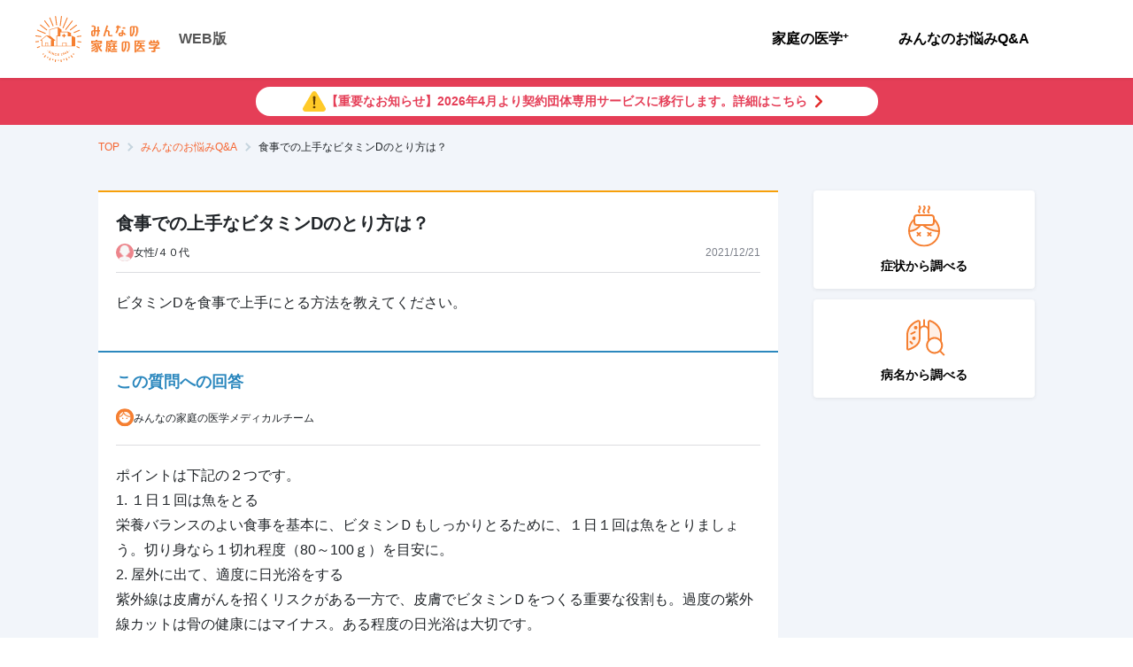

--- FILE ---
content_type: text/html; charset=utf-8
request_url: https://kateinoigaku.jp/qa/1635
body_size: 28121
content:
<!DOCTYPE html><html lang="ja"><head><meta charSet="utf-8"/><meta name="viewport" content="width=device-width"/><title>食事での上手なビタミンDのとり方は？ - みんなの家庭の医学 WEB版</title><meta name="description" content="ビタミンDを食事で上手にとる方法を教えてください。&lt;/p&gt;..."/><meta property="og:title" content="食事での上手なビタミンDのとり方は？"/><meta property="og:site_name" content="みんなの家庭の医学 WEB版"/><meta property="og:description" content="ビタミンDを食事で上手にとる方法を教えてください。&lt;/p&gt;..."/><meta property="og:type" content="article"/><meta property="og:image" content="https://d35fcfwpufgacp.cloudfront.net/images/ogp-share-image.png"/><meta property="og:image:width" content="1200"/><meta property="og:image:height" content="630"/><meta name="twitter:card" content="summary_large_image"/><meta name="twitter:title" content="食事での上手なビタミンDのとり方は？"/><meta name="twitter:description" content="ビタミンDを食事で上手にとる方法を教えてください。&lt;/p&gt;..."/><meta name="twitter:image" content="https://d35fcfwpufgacp.cloudfront.net/images/ogp-share-image.png"/><link rel="canonical" href="https://kateinoigaku.jp/qa/1635"/><meta name="next-head-count" content="16"/><link rel="icon" href="/favicons/favicon.ico"/><link rel="apple-touch-icon-precomposed" href="/favicons/apple-touch-icon.png"/><link rel="preconnect" href="https://fonts.gstatic.com" crossorigin /><link data-next-font="" rel="preconnect" href="/" crossorigin="anonymous"/><link rel="preload" href="/_next/static/css/754a69a64593cfe5.css" as="style"/><link rel="stylesheet" href="/_next/static/css/754a69a64593cfe5.css" data-n-g=""/><noscript data-n-css=""></noscript><script defer="" nomodule="" src="/_next/static/chunks/polyfills-c67a75d1b6f99dc8.js"></script><script src="/_next/static/chunks/webpack-38ea90277e7e0a4f.js" defer=""></script><script src="/_next/static/chunks/framework-ce84985cd166733a.js" defer=""></script><script src="/_next/static/chunks/main-4f79ad835e37c40b.js" defer=""></script><script src="/_next/static/chunks/pages/_app-84d8d172b5723294.js" defer=""></script><script src="/_next/static/chunks/75fc9c18-77eb3eed1ce8b154.js" defer=""></script><script src="/_next/static/chunks/5518-20aaf517674cf4c3.js" defer=""></script><script src="/_next/static/chunks/4432-bfb77cd9128381d0.js" defer=""></script><script src="/_next/static/chunks/5675-9583a5e2899d9ed5.js" defer=""></script><script src="/_next/static/chunks/7311-ed1cf6d4dc20150a.js" defer=""></script><script src="/_next/static/chunks/6607-65c1bdb8ab5e8b15.js" defer=""></script><script src="/_next/static/chunks/1-44eef681b2f8d466.js" defer=""></script><script src="/_next/static/chunks/7615-aa5b0fc4a8bc3a15.js" defer=""></script><script src="/_next/static/chunks/pages/qa/%5Bid%5D-85368d4841c5c3ea.js" defer=""></script><script src="/_next/static/BcWpYZfsoy0y9rQLLv287/_buildManifest.js" defer=""></script><script src="/_next/static/BcWpYZfsoy0y9rQLLv287/_ssgManifest.js" defer=""></script><style data-styled="" data-styled-version="5.3.11">html,body{height:100%;width:100%;line-height:1.5;}/*!sc*/
body{font-family:Hiragino Kaku Gothic ProN,Noto Sans JP,sans-serif;font-size:14px;line-height:1.5;min-height:100vh;}/*!sc*/
button{padding:0;border:0;outline:0;background:none;cursor:pointer;}/*!sc*/
button:focus{outline:none;}/*!sc*/
h1,h2,h3,h4,h5,h6,p,label{margin:0;line-height:1.5em;}/*!sc*/
ul,ol{list-style:none;padding:0;margin:0;}/*!sc*/
img{max-width:100%;height:auto;vertical-align:middle;}/*!sc*/
a{color:#f57f31;-webkit-text-decoration:none;text-decoration:none;}/*!sc*/
a:hover{-webkit-text-decoration:none;text-decoration:none;color:#f7a00a;-webkit-transition:all 0.4s;transition:all 0.4s;}/*!sc*/
input{font-size:1rem;}/*!sc*/
input::-ms-clear,input::-ms-reveal{display:none;}/*!sc*/
::-webkit-scrollbar{width:10px;height:10px;}/*!sc*/
::-webkit-scrollbar-thumb{border:2px solid rgba(0,0,0,0);border-radius:5px;background-color:#b8b8b8;background-clip:padding-box;}/*!sc*/
::-webkit-scrollbar-thumb:hover{background-color:#f57f31;}/*!sc*/
::-webkit-scrollbar-thumb:active{background-color:#f56531;}/*!sc*/
data-styled.g1[id="sc-global-ciTtZF1"]{content:"sc-global-ciTtZF1,"}/*!sc*/
.fhCTVp{position:relative;display:-webkit-inline-box;display:-webkit-inline-flex;display:-ms-inline-flexbox;display:inline-flex;-webkit-align-items:center;-webkit-box-align:center;-ms-flex-align:center;align-items:center;-webkit-box-pack:center;-webkit-justify-content:center;-ms-flex-pack:center;justify-content:center;padding:0 16px;border:1px solid transparent;border-radius:4px;white-space:nowrap;cursor:pointer;-webkit-transition:all 0.4s;transition:all 0.4s;-webkit-user-select:none;-moz-user-select:none;-ms-user-select:none;user-select:none;color:#fff;font-size:14px;font-weight:700;width:auto;height:48px;color:#fff;border-color:#f57f31;background:#f57f31;}/*!sc*/
.fhCTVp:disabled{cursor:default;pointer-events:none;}/*!sc*/
.fhCTVp:hover{border-color:#f79655;background:#f79655;}/*!sc*/
.fhCTVp:active{border-color:#f4680b;background:#f4680b;}/*!sc*/
.fhCTVp:disabled{border-color:#ebebeb;color:#fff;background:#ebebeb;}/*!sc*/
data-styled.g3[id="styled__Button-sc-jk4vck-1"]{content:"fhCTVp,"}/*!sc*/
.DfYIq{font-size:14px;font-weight:700;margin:0;padding:0;color:#000;line-height:1.4;white-space:pre-line;word-break:break-word;}/*!sc*/
data-styled.g4[id="styled__Text-sc-1nf7awg-0"]{content:"DfYIq,"}/*!sc*/
.bhWBQK .modal-content{margin:0 auto;max-width:480px;min-height:230px;width:100%;border:none;border-radius:6px;}/*!sc*/
.bhWBQK .modal-header{position:relative;display:-webkit-box;display:-webkit-flex;display:-ms-flexbox;display:flex;-webkit-box-pack:center;-webkit-justify-content:center;-ms-flex-pack:center;justify-content:center;-webkit-align-items:center;-webkit-box-align:center;-ms-flex-align:center;align-items:center;padding:8px;height:83px;border:none;-webkit-box-pack:left;-webkit-justify-content:left;-ms-flex-pack:left;justify-content:left;-webkit-align-items:left;-webkit-box-align:left;-ms-flex-align:left;align-items:left;padding-left:20px;height:68px;background:#ffe8d9;}/*!sc*/
.bhWBQK .modal-header .styled__ModalTitle-sc-fi1b6m-0{font-size:20px;font-weight:400;color:#000;}/*!sc*/
.bhWBQK .modal-body{padding:20px;max-height:calc(100vh - 280px);overflow-y:auto;}/*!sc*/
@media (max-width:576px){.bhWBQK button{width:100%;}}/*!sc*/
.bhWBQK .modal-footer{display:-webkit-box;display:-webkit-flex;display:-ms-flexbox;display:flex;-webkit-box-pack:justify;-webkit-justify-content:space-between;-ms-flex-pack:justify;justify-content:space-between;border-top:none;padding:20px 20px 40px;}/*!sc*/
@media (max-width:576px){.bhWBQK .modal-footer{padding:20px;box-shadow:-1px 0 2px rgba(0,0,0,0.2);position:relative;z-index:1;}}/*!sc*/
.bhWBQK .modal-footer button{margin:0 auto;width:calc(50% - 8px);}/*!sc*/
@media (max-width:576px){.bhWBQK .modal-footer button{width:100%;}.bhWBQK .modal-footer button + button{margin-top:16px;}}/*!sc*/
.MVUMr .modal-content{margin:0 auto;max-width:480px;min-height:230px;width:100%;border:none;border-radius:6px;}/*!sc*/
.MVUMr .modal-header{position:relative;display:-webkit-box;display:-webkit-flex;display:-ms-flexbox;display:flex;-webkit-box-pack:center;-webkit-justify-content:center;-ms-flex-pack:center;justify-content:center;-webkit-align-items:center;-webkit-box-align:center;-ms-flex-align:center;align-items:center;padding:8px;height:83px;border:none;background:#f57f31;}/*!sc*/
.MVUMr .modal-header .styled__ModalTitle-sc-fi1b6m-0{color:#fff;}/*!sc*/
.MVUMr .modal-body{padding:20px;max-height:calc(100vh - 280px);overflow-y:auto;}/*!sc*/
@media (max-width:576px){.MVUMr button{width:100%;}}/*!sc*/
.MVUMr .modal-footer{display:-webkit-box;display:-webkit-flex;display:-ms-flexbox;display:flex;-webkit-box-pack:justify;-webkit-justify-content:space-between;-ms-flex-pack:justify;justify-content:space-between;border-top:none;padding:20px 20px 40px;}/*!sc*/
@media (max-width:576px){.MVUMr .modal-footer{padding:20px;box-shadow:-1px 0 2px rgba(0,0,0,0.2);position:relative;z-index:1;}}/*!sc*/
.MVUMr .modal-footer button{margin:0 auto;width:calc(50% - 8px);}/*!sc*/
@media (max-width:576px){.MVUMr .modal-footer button{width:100%;}.MVUMr .modal-footer button + button{margin-top:16px;}}/*!sc*/
data-styled.g13[id="styled__ModalWrapper-sc-fi1b6m-1"]{content:"bhWBQK,MVUMr,"}/*!sc*/
.kpRiAe{display:-webkit-box;display:-webkit-flex;display:-ms-flexbox;display:flex;-webkit-align-items:center;-webkit-box-align:center;-ms-flex-align:center;align-items:center;-webkit-box-pack:center;-webkit-justify-content:center;-ms-flex-pack:center;justify-content:center;background-color:#E53E57;padding-top:10px;padding-right:16px;padding-bottom:10px;padding-left:16px;width:100%;font-size:14px;position:relative;z-index:0;line-height:1.8;color:#E53E57;-webkit-text-decoration:none;text-decoration:none;cursor:pointer;-webkit-transition:opacity 0.3s;transition:opacity 0.3s;}/*!sc*/
.kpRiAe:hover{color:#E53E57;opacity:0.7;}/*!sc*/
@media (max-width:576px){.kpRiAe{margin-bottom:0;}}/*!sc*/
data-styled.g18[id="styled__StyledAnnouncementWrapper-sc-q6qu2g-0"]{content:"kpRiAe,"}/*!sc*/
.ctzbuJ{display:-webkit-box;display:-webkit-flex;display:-ms-flexbox;display:flex;-webkit-flex-shrink:0;-ms-flex-negative:0;flex-shrink:0;}/*!sc*/
data-styled.g19[id="styled__StyledIconWrapper-sc-q6qu2g-1"]{content:"ctzbuJ,"}/*!sc*/
.ldsmKE{display:-webkit-box;display:-webkit-flex;display:-ms-flexbox;display:flex;-webkit-align-items:center;-webkit-box-align:center;-ms-flex-align:center;align-items:center;-webkit-box-pack:center;-webkit-justify-content:center;-ms-flex-pack:center;justify-content:center;gap:8px;background-color:#fff;max-width:703px;font-weight:bold;width:100%;border-radius:35px;text-align:center;margin:0;padding:4px 20px;}/*!sc*/
.ldsmKE svg{width:26px;height:23px;-webkit-flex-shrink:0;-ms-flex-negative:0;flex-shrink:0;}/*!sc*/
data-styled.g20[id="styled__StyledAnnouncementText-sc-q6qu2g-2"]{content:"ldsmKE,"}/*!sc*/
.gXcdut{display:-webkit-box;display:-webkit-flex;display:-ms-flexbox;display:flex;}/*!sc*/
@media (max-width:576px){.gXcdut{-webkit-flex-direction:column;-ms-flex-direction:column;flex-direction:column;}}/*!sc*/
data-styled.g21[id="styled__Menu-sc-1oigjsw-0"]{content:"gXcdut,"}/*!sc*/
.bonwmD{margin-right:16px;}/*!sc*/
@media (max-width:576px){.bonwmD{margin-right:0;}}/*!sc*/
data-styled.g22[id="styled__MenuItem-sc-1oigjsw-1"]{content:"bonwmD,"}/*!sc*/
.eDydlu{position:relative;display:block;padding:20px;font-size:16px;font-weight:700;color:#000;cursor:pointer;text-align:center;}/*!sc*/
@media (max-width:576px){.eDydlu{text-align:left;}.eDydlu::after{content:"";position:absolute;top:0;right:24px;bottom:0;margin:auto;width:12px;height:12px;border-top:2px solid #7c808a;border-right:2px solid #7c808a;-webkit-transform:rotate(45deg);-ms-transform:rotate(45deg);transform:rotate(45deg);}}/*!sc*/
.eDydlu:hover{color:#f57f31;-webkit-transition:0.3s;transition:0.3s;}/*!sc*/
.eDydlu.disabled{color:#b8b8b8;cursor:default;pointer-events:none;}/*!sc*/
data-styled.g23[id="styled__MenuItemLink-sc-1oigjsw-2"]{content:"eDydlu,"}/*!sc*/
.izzqMr{border-left:1px solid #eae7e7;padding-left:24px;}/*!sc*/
@media (max-width:576px){.izzqMr{padding:16px 20px 0;}}/*!sc*/
data-styled.g27[id="styled__ButtonWrap-sc-1oigjsw-6"]{content:"izzqMr,"}/*!sc*/
.kOKvza{font-size:12px;vertical-align:top;}/*!sc*/
data-styled.g28[id="styled__Plus-sc-1oigjsw-7"]{content:"kOKvza,"}/*!sc*/
.bAimjz{display:-webkit-box;display:-webkit-flex;display:-ms-flexbox;display:flex;-webkit-box-pack:end;-webkit-justify-content:flex-end;-ms-flex-pack:end;justify-content:flex-end;-webkit-align-items:center;-webkit-box-align:center;-ms-flex-align:center;align-items:center;}/*!sc*/
@media (max-width:576px){.bAimjz{-webkit-flex-direction:column;-ms-flex-direction:column;flex-direction:column;-webkit-align-items:stretch;-webkit-box-align:stretch;-ms-flex-align:stretch;align-items:stretch;-webkit-box-pack:start;-webkit-justify-content:flex-start;-ms-flex-pack:start;justify-content:flex-start;position:fixed;top:0;right:0;left:0;width:calc(100% - 62px);height:100vh;background-color:white;-webkit-transform:translateX(-100%);-ms-transform:translateX(-100%);transform:translateX(-100%);-webkit-transition:0.2s;transition:0.2s;}.bAimjz[aria-hidden='false']{-webkit-transform:translateX(0);-ms-transform:translateX(0);transform:translateX(0);}}/*!sc*/
data-styled.g39[id="styled__NavWrapper-sc-12xf1iu-0"]{content:"bAimjz,"}/*!sc*/
.hjiWvv{position:-webkit-sticky;position:sticky;top:0;height:88px;padding:12px 40px;z-index:99;box-shadow:0 1px 4px rgba(0,0,0,0.08);background:#fff;}/*!sc*/
@media (max-width:576px){.hjiWvv{height:62px;padding:0 0 0 16px;}}/*!sc*/
data-styled.g45[id="styled__GlobalHeader-sc-1a7a8yh-0"]{content:"hjiWvv,"}/*!sc*/
.fauEzB{display:-webkit-box;display:-webkit-flex;display:-ms-flexbox;display:flex;-webkit-align-items:center;-webkit-box-align:center;-ms-flex-align:center;align-items:center;-webkit-box-pack:justify;-webkit-justify-content:space-between;-ms-flex-pack:justify;justify-content:space-between;max-width:1440px;height:100%;margin:auto;}/*!sc*/
data-styled.g46[id="styled__GlobalHeaderBody-sc-1a7a8yh-1"]{content:"fauEzB,"}/*!sc*/
.gDQFzK{display:-webkit-box;display:-webkit-flex;display:-ms-flexbox;display:flex;-webkit-align-items:center;-webkit-box-align:center;-ms-flex-align:center;align-items:center;}/*!sc*/
data-styled.g47[id="styled__LogoWrapper-sc-1a7a8yh-2"]{content:"gDQFzK,"}/*!sc*/
.cuRDZZ{margin-right:20px;}/*!sc*/
@media (max-width:576px){.cuRDZZ{margin-right:10px;}}/*!sc*/
.cuRDZZ svg{height:auto;}/*!sc*/
@media (max-width:576px){.cuRDZZ svg{width:120px;}}/*!sc*/
data-styled.g48[id="styled__Logo-sc-1a7a8yh-3"]{content:"cuRDZZ,"}/*!sc*/
.kbVEL{font-size:16px;color:#555;font-weight:700;}/*!sc*/
@media (max-width:576px){.kbVEL{font-size:12px;font-weight:normal;padding-bottom:5px;-webkit-align-self:flex-end;-ms-flex-item-align:end;align-self:flex-end;}}/*!sc*/
data-styled.g49[id="styled__Platform-sc-1a7a8yh-4"]{content:"kbVEL,"}/*!sc*/
.drZZtf{-webkit-flex-shrink:0;-ms-flex-negative:0;flex-shrink:0;overflow:hidden;margin:16px auto 40px;width:768px;max-width:100%;}/*!sc*/
.drZZtf.is-widebody{width:1058px;}/*!sc*/
.drZZtf.has-herospace{position:absolute;top:50px;left:0;right:0;z-index:1;}/*!sc*/
@media (max-width:576px){.drZZtf{width:100%;margin-bottom:16px;padding:0 20px;}}/*!sc*/
data-styled.g50[id="styled__Breadcrumb-sc-zn7c1m-0"]{content:"drZZtf,"}/*!sc*/
.bbVgqW{display:-webkit-box;display:-webkit-flex;display:-ms-flexbox;display:flex;-webkit-align-items:center;-webkit-box-align:center;-ms-flex-align:center;align-items:center;overflow:auto;}/*!sc*/
data-styled.g51[id="styled__List-sc-zn7c1m-1"]{content:"bbVgqW,"}/*!sc*/
.idvxnY{display:-webkit-box;display:-webkit-flex;display:-ms-flexbox;display:flex;-webkit-align-items:flex-end;-webkit-box-align:flex-end;-ms-flex-align:flex-end;align-items:flex-end;color:#f56531;}/*!sc*/
.idvxnY svg{margin-right:10px;}/*!sc*/
.idvxnY:hover{color:#f57f31;-webkit-text-decoration:underline;text-decoration:underline;}/*!sc*/
data-styled.g52[id="styled__ItemLink-sc-zn7c1m-2"]{content:"idvxnY,"}/*!sc*/
.jTREsZ{position:relative;white-space:nowrap;margin-right:24px;font-size:12px;font-weight:400;}/*!sc*/
.jTREsZ:not(:last-child):after{content:'';position:absolute;top:50%;-webkit-transform:translateY(-50%) rotate(45deg);-ms-transform:translateY(-50%) rotate(45deg);transform:translateY(-50%) rotate(45deg);right:-14px;width:7px;height:7px;border-top:2px solid #c5d4de;border-right:2px solid #c5d4de;}/*!sc*/
.jTREsZ:not(:first-child) svg{display:none;}/*!sc*/
.jTREsZ:last-child .styled__ItemLink-sc-zn7c1m-2{pointer-events:none;color:#000;}/*!sc*/
data-styled.g53[id="styled__Item-sc-zn7c1m-3"]{content:"jTREsZ,"}/*!sc*/
.hUJNHX{margin:36px 0 40px;}/*!sc*/
@media (max-width:576px){.hUJNHX{display:-webkit-box;display:-webkit-flex;display:-ms-flexbox;display:flex;-webkit-box-pack:justify;-webkit-justify-content:space-between;-ms-flex-pack:justify;justify-content:space-between;gap:16px;}.hUJNHX:first-child{margin-top:0;}}/*!sc*/
data-styled.g73[id="styled__StyledFeatureWrapper-sc-1ff429a-0"]{content:"hUJNHX,"}/*!sc*/
.jVURbR{margin-top:12px;font-weight:700;}/*!sc*/
data-styled.g74[id="styled__StyledFeatureText-sc-1ff429a-1"]{content:"jVURbR,"}/*!sc*/
.itbWaF{display:-webkit-box;display:-webkit-flex;display:-ms-flexbox;display:flex;-webkit-flex-direction:column;-ms-flex-direction:column;flex-direction:column;-webkit-box-pack:center;-webkit-justify-content:center;-ms-flex-pack:center;justify-content:center;-webkit-align-items:center;-webkit-box-align:center;-ms-flex-align:center;align-items:center;padding:16px;margin-bottom:12px;border-radius:4px;box-shadow:0 1px 4px rgba(0,0,0,0.08);background:#fff;cursor:pointer;}/*!sc*/
.itbWaF:hover .styled__StyledFeatureText-sc-1ff429a-1{color:#f57f31;-webkit-transition:all 0.3s;transition:all 0.3s;}/*!sc*/
@media (max-width:576px){.itbWaF{-webkit-flex:1 1 50%;-ms-flex:1 1 50%;flex:1 1 50%;padding:24px 4px;}.itbWaF p{font-size:20px;}}/*!sc*/
data-styled.g75[id="styled__StyledFeatureLinkButton-sc-1ff429a-2"]{content:"itbWaF,"}/*!sc*/
.kdPVHo{padding:33px 40px;background:white;margin-top:16px;}/*!sc*/
@media (max-width:576px){.kdPVHo{padding:20px;}}/*!sc*/
data-styled.g76[id="styled__GlobalFooter-sc-11fh6a5-0"]{content:"kdPVHo,"}/*!sc*/
.dKtEan{display:-webkit-box;display:-webkit-flex;display:-ms-flexbox;display:flex;-webkit-align-items:center;-webkit-box-align:center;-ms-flex-align:center;align-items:center;-webkit-box-pack:justify;-webkit-justify-content:space-between;-ms-flex-pack:justify;justify-content:space-between;max-width:1440px;margin:auto;}/*!sc*/
@media (max-width:576px){.dKtEan{display:block;}}/*!sc*/
data-styled.g77[id="styled__GlobalFooterBody-sc-11fh6a5-1"]{content:"dKtEan,"}/*!sc*/
.krQHDh{display:-webkit-box;display:-webkit-flex;display:-ms-flexbox;display:flex;-webkit-align-items:center;-webkit-box-align:center;-ms-flex-align:center;align-items:center;white-space:nowrap;}/*!sc*/
@media (max-width:576px){.krQHDh{display:block;}}/*!sc*/
data-styled.g78[id="styled__MenuList-sc-11fh6a5-2"]{content:"krQHDh,"}/*!sc*/
.gdaYpB{display:-webkit-box;display:-webkit-flex;display:-ms-flexbox;display:flex;-webkit-align-items:center;-webkit-box-align:center;-ms-flex-align:center;align-items:center;margin-right:20px;}/*!sc*/
.gdaYpB:not(:first-child) svg{display:none;}/*!sc*/
@media (max-width:576px){.styled__MenuItem-sc-11fh6a5-3 + .styled__MenuItem-sc-11fh6a5-3{margin-top:15px;}}/*!sc*/
data-styled.g79[id="styled__MenuItem-sc-11fh6a5-3"]{content:"gdaYpB,"}/*!sc*/
.cxROax{position:relative;display:-webkit-box;display:-webkit-flex;display:-ms-flexbox;display:flex;-webkit-align-items:flex-end;-webkit-box-align:flex-end;-ms-flex-align:flex-end;align-items:flex-end;color:#212529;font-size:13px;white-space:nowrap;}/*!sc*/
data-styled.g80[id="styled__MenuItemLink-sc-11fh6a5-4"]{content:"cxROax,"}/*!sc*/
.YoxiC{font-size:13px;color:#7c808a;}/*!sc*/
@media (max-width:576px){.YoxiC{font-size:12px;margin-top:35px;}}/*!sc*/
data-styled.g81[id="styled__Coppyright-sc-11fh6a5-5"]{content:"YoxiC,"}/*!sc*/
.fuPSOK{font-size:14px;color:#7c808a;margin-top:5px;text-align:right;}/*!sc*/
@media (max-width:576px){.fuPSOK{font-size:10px;text-align:left;margin-top:0;}}/*!sc*/
data-styled.g82[id="styled__CoppyrightText-sc-11fh6a5-6"]{content:"fuPSOK,"}/*!sc*/
.jiWlqy{min-width:1280px;background:#f2f5fa;}/*!sc*/
@media (max-width:576px){.jiWlqy{min-width:auto;}}/*!sc*/
data-styled.g83[id="styled__StyledWrapper-sc-1cx8ga5-0"]{content:"jiWlqy,"}/*!sc*/
.hsnrdF{width:100%;position:relative;}/*!sc*/
data-styled.g84[id="styled__StyledContentWrapper-sc-1cx8ga5-1"]{content:"hsnrdF,"}/*!sc*/
.bMyuMz{display:block;-webkit-flex:1 0 auto;-ms-flex:1 0 auto;flex:1 0 auto;min-height:100%;max-width:768px;width:100%;margin:0 auto;}/*!sc*/
.bMyuMz.is-widebody{display:-webkit-box;display:-webkit-flex;display:-ms-flexbox;display:flex;max-width:1058px;}/*!sc*/
@media (max-width:576px){.bMyuMz{padding:0;-webkit-flex-direction:column;-ms-flex-direction:column;flex-direction:column;min-width:auto;}}/*!sc*/
data-styled.g85[id="styled__StyledBodyWrapper-sc-1cx8ga5-2"]{content:"bMyuMz,"}/*!sc*/
.hDqDDb{width:100%;max-width:100%;}/*!sc*/
.is-widebody .styled__StyledBodyContent-sc-1cx8ga5-3{max-width:768px;}/*!sc*/
data-styled.g86[id="styled__StyledBodyContent-sc-1cx8ga5-3"]{content:"hDqDDb,"}/*!sc*/
.egcktX{min-width:250px;max-width:250px;margin-top:-36px;margin-left:40px;}/*!sc*/
@media (max-width:576px){.egcktX{padding:0 20px;margin-top:36px;max-width:100%;margin-left:0;}}/*!sc*/
data-styled.g87[id="styled__StyledSidebar-sc-1cx8ga5-4"]{content:"egcktX,"}/*!sc*/
.gEXfUY{background:#f9f7ee;width:100%;padding:36px 16px 0;display:-webkit-box;display:-webkit-flex;display:-ms-flexbox;display:flex;-webkit-box-pack:center;-webkit-justify-content:center;-ms-flex-pack:center;justify-content:center;}/*!sc*/
@media (max-width:576px){.gEXfUY{padding-top:26px;}}/*!sc*/
data-styled.g88[id="styled__ContentAppBanner-sc-139sb0p-0"]{content:"gEXfUY,"}/*!sc*/
.jRWzks{position:relative;-webkit-flex:0 0 auto;-ms-flex:0 0 auto;flex:0 0 auto;-webkit-align-self:flex-end;-ms-flex-item-align:end;align-self:flex-end;width:175px;}/*!sc*/
@media (max-width:576px){.jRWzks{width:45%;}}/*!sc*/
.jRWzks img{width:100%;height:auto;}/*!sc*/
data-styled.g89[id="styled__ImgArea-sc-139sb0p-1"]{content:"jRWzks,"}/*!sc*/
.fxQItz{position:absolute;top:-17px;left:73%;width:106px;}/*!sc*/
@media (max-width:576px){.fxQItz{left:64%;width:25.3vw;}}/*!sc*/
data-styled.g90[id="styled__Ornament-sc-139sb0p-2"]{content:"fxQItz,"}/*!sc*/
.ekRxOp{-webkit-flex:0 1 auto;-ms-flex:0 1 auto;flex:0 1 auto;margin:28px 0 0 15px;}/*!sc*/
@media (max-width:576px){.ekRxOp{margin:22px 0 0 10px;}}/*!sc*/
data-styled.g91[id="styled__ContentArea-sc-139sb0p-3"]{content:"ekRxOp,"}/*!sc*/
.bncNtk{color:#f57f31;font-size:38px;font-weight:bold;word-break:keep-all;line-height:1.2;}/*!sc*/
@media (max-width:576px){.bncNtk{font-size:7.5vw;}}/*!sc*/
data-styled.g92[id="styled__Txt1-sc-139sb0p-4"]{content:"bncNtk,"}/*!sc*/
.dYgYys{margin-top:10px;font-weight:bold;color:#42210b;}/*!sc*/
.dYgYys sup{color:#7c848a;font-weight:normal;}/*!sc*/
@media (max-width:576px){.dYgYys{font-size:10px;margin-top:8px;}}/*!sc*/
data-styled.g93[id="styled__Txt2-sc-139sb0p-5"]{content:"dYgYys,"}/*!sc*/
.lpnBqu{color:#7c848a;font-size:10px;margin-top:20px;}/*!sc*/
@media (max-width:576px){.lpnBqu{font-size:8px;margin-top:5px;}}/*!sc*/
data-styled.g94[id="styled__Txt3-sc-139sb0p-6"]{content:"lpnBqu,"}/*!sc*/
.fLYiAm{display:-webkit-box;display:-webkit-flex;display:-ms-flexbox;display:flex;-webkit-align-items:center;-webkit-box-align:center;-ms-flex-align:center;align-items:center;-webkit-box-pack:center;-webkit-justify-content:center;-ms-flex-pack:center;justify-content:center;margin-top:20px;}/*!sc*/
data-styled.g95[id="styled__LinkArea-sc-139sb0p-7"]{content:"fLYiAm,"}/*!sc*/
.itpTGp{width:200px;font-size:14px;height:44px;pointer-events:none;}/*!sc*/
.itpTGp::after{content:'';width:11px;height:11px;margin-left:5px;border-top:2px solid white;border-right:2px solid white;-webkit-transform:rotate(45deg);-ms-transform:rotate(45deg);transform:rotate(45deg);}/*!sc*/
@media (max-width:576px){.itpTGp{width:100%;height:40px;font-size:12px;pointer-events:auto;}}/*!sc*/
data-styled.g96[id="styled__LinkButton-sc-139sb0p-8"]{content:"itpTGp,"}/*!sc*/
.OClMF{margin-left:30px;}/*!sc*/
@media (max-width:576px){.OClMF{display:none;}}/*!sc*/
data-styled.g97[id="styled__Qr-sc-139sb0p-9"]{content:"OClMF,"}/*!sc*/
.fcoqat{display:-webkit-box;display:-webkit-flex;display:-ms-flexbox;display:flex;-webkit-flex-direction:column;-ms-flex-direction:column;flex-direction:column;gap:24px;}/*!sc*/
data-styled.g98[id="styled__Container-sc-oe1fp9-0"]{content:"fcoqat,"}/*!sc*/
.dROczz{padding:20px 20px 40px 20px;background:white;border-top:solid 2px #f7a00a;}/*!sc*/
data-styled.g99[id="styled__StyledQuestionContent-sc-1671p3e-0"]{content:"dROczz,"}/*!sc*/
.gsDsfv{font-size:20px;font-weight:700;}/*!sc*/
data-styled.g100[id="styled__StyledQuestionTitle-sc-1671p3e-1"]{content:"gsDsfv,"}/*!sc*/
.clVokU{display:-webkit-box;display:-webkit-flex;display:-ms-flexbox;display:flex;padding-top:8px;padding-bottom:12px;border-bottom:solid 1px #dcdde0;-webkit-align-items:center;-webkit-box-align:center;-ms-flex-align:center;align-items:center;-webkit-box-pack:justify;-webkit-justify-content:space-between;-ms-flex-pack:justify;justify-content:space-between;}/*!sc*/
data-styled.g101[id="styled__StyledQuestionerContent-sc-1671p3e-2"]{content:"clVokU,"}/*!sc*/
.feneSi{display:-webkit-box;display:-webkit-flex;display:-ms-flexbox;display:flex;-webkit-align-items:center;-webkit-box-align:center;-ms-flex-align:center;align-items:center;gap:8px;font-size:12px;color:#212529;}/*!sc*/
data-styled.g102[id="styled__StyledQuestionerInfo-sc-1671p3e-3"]{content:"feneSi,"}/*!sc*/
.dqwArK{font-size:12px;color:#7c808a;}/*!sc*/
data-styled.g103[id="styled__StyledQuestionDate-sc-1671p3e-4"]{content:"dqwArK,"}/*!sc*/
.hwEwCZ{padding-top:20px;font-size:16px;color:#212529;line-height:1.8;}/*!sc*/
.hwEwCZ > *{line-height:1.8;}/*!sc*/
data-styled.g104[id="styled__StyledQuestion-sc-1671p3e-5"]{content:"hwEwCZ,"}/*!sc*/
.ROAny{border-radius:50%;overflow:hidden;display:-webkit-box;display:-webkit-flex;display:-ms-flexbox;display:flex;-webkit-align-items:flex-end;-webkit-box-align:flex-end;-ms-flex-align:flex-end;align-items:flex-end;-webkit-box-pack:center;-webkit-justify-content:center;-ms-flex-pack:center;justify-content:center;width:20px;height:20px;}/*!sc*/
.ROAny.male{background:#65bff3;}/*!sc*/
.ROAny.female{background:#ed858c;}/*!sc*/
.ROAny.other{background:#aaa;}/*!sc*/
.ROAny img{-webkit-flex-shrink:0;-ms-flex-negative:0;flex-shrink:0;margin-right:2.7%;}/*!sc*/
data-styled.g105[id="styled__StyledIcon-sc-1mzgghi-0"]{content:"ROAny,"}/*!sc*/
.elTnoA{position:relative;}/*!sc*/
data-styled.g109[id="tooltipcomponent__TooltipWrap-sc-14z3520-0"]{content:"elTnoA,"}/*!sc*/
.kMjfsr{position:absolute;color:#fff;background:#555;padding:2px 8px;border-radius:4px;font-size:10px;font-style:normal;font-weight:600;line-height:150%;-webkit-letter-spacing:0.2px;-moz-letter-spacing:0.2px;-ms-letter-spacing:0.2px;letter-spacing:0.2px;visibility:hidden;max-width:280px;width:-webkit-max-content;width:-moz-max-content;width:max-content;bottom:calc(100% + 4px + 4px);left:50%;-webkit-transform:translateX(-50%);-ms-transform:translateX(-50%);transform:translateX(-50%);}/*!sc*/
.kMjfsr::after{content:'';width:8px;height:4px;position:absolute;background-color:#555;top:100%;left:50%;-webkit-transform:translateX(-50%);-ms-transform:translateX(-50%);transform:translateX(-50%);-webkit-clip-path:polygon(0% 0%,100% 0%,50% 100%,50% 100%);clip-path:polygon(0% 0%,100% 0%,50% 100%,50% 100%);}/*!sc*/
data-styled.g110[id="tooltipcomponent__TooltipContent-sc-14z3520-1"]{content:"kMjfsr,"}/*!sc*/
.jfQaTc{display:-webkit-box;display:-webkit-flex;display:-ms-flexbox;display:flex;-webkit-box-pack:end;-webkit-justify-content:end;-ms-flex-pack:end;justify-content:end;-webkit-align-items:center;-webkit-box-align:center;-ms-flex-align:center;align-items:center;gap:20px;padding-top:20px;}/*!sc*/
data-styled.g111[id="styled__SocialMediaShareButtonsWrapper-sc-1avzmxs-0"]{content:"jfQaTc,"}/*!sc*/
.fvdygm{width:24px;height:24px;display:-webkit-box;display:-webkit-flex;display:-ms-flexbox;display:flex;border-radius:50%;background-color:#000;}/*!sc*/
data-styled.g112[id="styled__XShareLinkButton-sc-1avzmxs-1"]{content:"fvdygm,"}/*!sc*/
.kGZegI{width:24px;height:24px;display:-webkit-box;display:-webkit-flex;display:-ms-flexbox;display:flex;border-radius:50%;background-color:#00b900;}/*!sc*/
data-styled.g113[id="styled__LineShareLinkButton-sc-1avzmxs-2"]{content:"kGZegI,"}/*!sc*/
.gmuQQg{width:24px;height:24px;display:-webkit-box;display:-webkit-flex;display:-ms-flexbox;display:flex;border-radius:50%;background-color:#0866FF;}/*!sc*/
data-styled.g114[id="styled__FacebookShareLinkButton-sc-1avzmxs-3"]{content:"gmuQQg,"}/*!sc*/
.fcnxEA{width:40px;height:40px;display:-webkit-box;display:-webkit-flex;display:-ms-flexbox;display:flex;-webkit-box-pack:center;-webkit-justify-content:center;-ms-flex-pack:center;justify-content:center;-webkit-align-items:center;-webkit-box-align:center;-ms-flex-align:center;align-items:center;border-radius:50%;background-color:#fff;border:1px solid #dcdde0;}/*!sc*/
data-styled.g115[id="styled__ShareUrlCopyButton-sc-1avzmxs-4"]{content:"fcnxEA,"}/*!sc*/
.fLHDRE{margin-top:32px;}/*!sc*/
data-styled.g116[id="styled__StyledDiseaseLabelList-sc-1g1fpyt-0"]{content:"fLHDRE,"}/*!sc*/
.cCpQAJ{font-size:18px;font-weight:600;}/*!sc*/
data-styled.g117[id="styled__StyledDiseaseLabelTitle-sc-1g1fpyt-1"]{content:"cCpQAJ,"}/*!sc*/
.gIiHoL{overflow:auto;display:-webkit-box;display:-webkit-flex;display:-ms-flexbox;display:flex;-webkit-flex-wrap:wrap;-ms-flex-wrap:wrap;flex-wrap:wrap;gap:6px;margin-top:12px;}/*!sc*/
data-styled.g118[id="styled__StyledDiseaseLabelContent-sc-1g1fpyt-2"]{content:"gIiHoL,"}/*!sc*/
.dQFSWA{display:-webkit-inline-box;display:-webkit-inline-flex;display:-ms-inline-flexbox;display:inline-flex;-webkit-align-items:center;-webkit-box-align:center;-ms-flex-align:center;align-items:center;padding:6px 12px;border-radius:4px;color:#212529;font-size:13px;border:2px solid #ebebeb;}/*!sc*/
.dQFSWA:hover{color:#f57f31;}/*!sc*/
data-styled.g119[id="styled__StyledDiseaseLabelLink-sc-1g1fpyt-3"]{content:"dQFSWA,"}/*!sc*/
.dxintO{padding:20px 20px 24px 20px;background:white;border-top:solid 2px #2C88BE;}/*!sc*/
data-styled.g120[id="styled__StyledAnswerContent-sc-a66m8h-0"]{content:"dxintO,"}/*!sc*/
.iqazWB{font-size:18px;font-weight:600;color:#2C88BE;}/*!sc*/
data-styled.g121[id="styled__StyledAnswerTitle-sc-a66m8h-1"]{content:"iqazWB,"}/*!sc*/
.eXLtvy{display:-webkit-box;display:-webkit-flex;display:-ms-flexbox;display:flex;padding-top:8px;padding-bottom:12px;border-bottom:solid 1px #dcdde0;-webkit-align-items:center;-webkit-box-align:center;-ms-flex-align:center;align-items:center;}/*!sc*/
data-styled.g122[id="styled__StyledSupervisorContent-sc-a66m8h-2"]{content:"eXLtvy,"}/*!sc*/
.eGghxU{display:-webkit-box;display:-webkit-flex;display:-ms-flexbox;display:flex;-webkit-align-items:center;-webkit-box-align:center;-ms-flex-align:center;align-items:center;gap:8px;font-size:12px;color:#212529;}/*!sc*/
data-styled.g123[id="styled__StyledSupervisorInfo-sc-a66m8h-3"]{content:"eGghxU,"}/*!sc*/
.dPQtlh{display:-webkit-box;display:-webkit-flex;display:-ms-flexbox;display:flex;width:20px;-webkit-align-items:center;-webkit-box-align:center;-ms-flex-align:center;align-items:center;-webkit-box-pack:center;-webkit-justify-content:center;-ms-flex-pack:center;justify-content:center;}/*!sc*/
data-styled.g124[id="styled__StyledSupervisorIconWrapper-sc-a66m8h-4"]{content:"dPQtlh,"}/*!sc*/
.iHWcVU{color:#212529;-webkit-flex-direction:column;-ms-flex-direction:column;flex-direction:column;}/*!sc*/
data-styled.g125[id="styled__StyledSupervisor-sc-a66m8h-5"]{content:"iHWcVU,"}/*!sc*/
.cdbiZT{padding-top:20px;gap:20px;font-size:16px;color:#212529;line-height:1.8;}/*!sc*/
.cdbiZT > *{line-height:1.8;}/*!sc*/
data-styled.g128[id="styled__StyledAnswerInfo-sc-a66m8h-8"]{content:"cdbiZT,"}/*!sc*/
.gIktuO{padding-top:32px;display:grid;gap:20px;}/*!sc*/
data-styled.g129[id="styled__StyledConsultationWrapper-sc-a66m8h-9"]{content:"gIktuO,"}/*!sc*/
.fREDLq{font-size:12px;font-weight:300;}/*!sc*/
data-styled.g130[id="styled__StyledSource-sc-a66m8h-10"]{content:"fREDLq,"}/*!sc*/
.cxUwLS{overflow:auto;display:-webkit-box;display:-webkit-flex;display:-ms-flexbox;display:flex;-webkit-flex-wrap:wrap;-ms-flex-wrap:wrap;flex-wrap:wrap;gap:6px;padding-top:20px;}/*!sc*/
data-styled.g133[id="styled__StyledTagContent-sc-1t1vhi6-0"]{content:"cxUwLS,"}/*!sc*/
.tImaa{color:#5a678a;font-weight:600;font-size:12px;}/*!sc*/
data-styled.g134[id="styled__StyledHashtag-sc-1t1vhi6-1"]{content:"tImaa,"}/*!sc*/
.eMYrgP{color:#5a678a;font-weight:600;font-size:12px;}/*!sc*/
data-styled.g135[id="styled__StyledTag-sc-1t1vhi6-2"]{content:"eMYrgP,"}/*!sc*/
.dzPmBe{display:-webkit-box;display:-webkit-flex;display:-ms-flexbox;display:flex;gap:2px;padding:3px 10px;-webkit-box-pack:center;-webkit-justify-content:center;-ms-flex-pack:center;justify-content:center;-webkit-align-items:center;-webkit-box-align:center;-ms-flex-align:center;align-items:center;height:24px;border-radius:3px;background:#f2f2f2;}/*!sc*/
.dzPmBe:hover .styled__StyledHashtag-sc-1t1vhi6-1{color:#f57f31;}/*!sc*/
.dzPmBe:hover .styled__StyledTag-sc-1t1vhi6-2{color:#f57f31;}/*!sc*/
data-styled.g136[id="styled__StyledTagLink-sc-1t1vhi6-3"]{content:"dzPmBe,"}/*!sc*/
.lrpdo{padding-top:32px;}/*!sc*/
data-styled.g137[id="styled__StyledRelatedQAWrapper-sc-16ckqtm-0"]{content:"lrpdo,"}/*!sc*/
.lgPCOv{display:-webkit-box;display:-webkit-flex;display:-ms-flexbox;display:flex;padding-bottom:12px;color:#212529;font-weight:600;font-size:18px;}/*!sc*/
data-styled.g138[id="styled__StyledTitle-sc-16ckqtm-1"]{content:"lgPCOv,"}/*!sc*/
.xQzhK{display:grid;gap:14px;}/*!sc*/
data-styled.g139[id="styled__StyledQAList-sc-16ckqtm-2"]{content:"xQzhK,"}/*!sc*/
</style><style data-href="https://fonts.googleapis.com/icon?family=Material+Icons|Material+Icons+Outlined">@font-face{font-family:'Material Icons';font-style:normal;font-weight:400;src:url(https://fonts.gstatic.com/l/font?kit=flUhRq6tzZclQEJ-Vdg-IuiaDsNa&skey=4fbfe4498ec2960a&v=v145) format('woff')}@font-face{font-family:'Material Icons Outlined';font-style:normal;font-weight:400;src:url(https://fonts.gstatic.com/l/font?kit=gok-H7zzDkdnRel8-DQ6KAXJ69wP1tGnf4ZGhUcY&skey=dbde49387d8fd363&v=v110) format('woff')}.material-icons{font-family:'Material Icons';font-weight:normal;font-style:normal;font-size:24px;line-height:1;letter-spacing:normal;text-transform:none;display:inline-block;white-space:nowrap;word-wrap:normal;direction:ltr;font-feature-settings:'liga'}.material-icons-outlined{font-family:'Material Icons Outlined';font-weight:normal;font-style:normal;font-size:24px;line-height:1;letter-spacing:normal;text-transform:none;display:inline-block;white-space:nowrap;word-wrap:normal;direction:ltr;font-feature-settings:'liga'}@font-face{font-family:'Material Icons';font-style:normal;font-weight:400;src:url(https://fonts.gstatic.com/s/materialicons/v145/flUhRq6tzZclQEJ-Vdg-IuiaDsNcIhQ8tQ.woff2) format('woff2')}@font-face{font-family:'Material Icons Outlined';font-style:normal;font-weight:400;src:url(https://fonts.gstatic.com/s/materialiconsoutlined/v110/gok-H7zzDkdnRel8-DQ6KAXJ69wP1tGnf4ZGhUcel5euIg.woff2) format('woff2')}.material-icons{font-family:'Material Icons';font-weight:normal;font-style:normal;font-size:24px;line-height:1;letter-spacing:normal;text-transform:none;display:inline-block;white-space:nowrap;word-wrap:normal;direction:ltr;-webkit-font-feature-settings:'liga';-webkit-font-smoothing:antialiased}.material-icons-outlined{font-family:'Material Icons Outlined';font-weight:normal;font-style:normal;font-size:24px;line-height:1;letter-spacing:normal;text-transform:none;display:inline-block;white-space:nowrap;word-wrap:normal;direction:ltr;-webkit-font-feature-settings:'liga';-webkit-font-smoothing:antialiased}</style></head><body><div id="__next"><div class="styled__StyledWrapper-sc-1cx8ga5-0 jiWlqy"><header class="styled__GlobalHeader-sc-1a7a8yh-0 hjiWvv"><div class="styled__GlobalHeaderBody-sc-1a7a8yh-1 fauEzB"><div class="styled__LogoWrapper-sc-1a7a8yh-2 gDQFzK"><a class="styled__Logo-sc-1a7a8yh-3 cuRDZZ" href="/"><svg xmlns="http://www.w3.org/2000/svg" width="142" height="52" viewBox="0 0 142 52"><defs><clipPath id="logo_svg__clip-path"><path id="logo_svg__Rectangle_3984" data-name="Rectangle 3984" fill="none" d="M0 0h142v52H0z"></path></clipPath></defs><g id="logo_svg__regLogo" clip-path="url(#logo_svg__clip-path)" fill="#f57f31"><path id="logo_svg__Path_11907" data-name="Path 11907" d="M353.431 46.862h3.125a.417.417 0 0 0 .417-.417v-1.484a.414.414 0 0 0-.168-.332.411.411 0 0 1 .084.249v1.483a.417.417 0 0 1-.417.417h-3.125a.413.413 0 0 1-.249-.084.414.414 0 0 0 .332.168" transform="translate(-254.966 -32.226)"></path><path id="logo_svg__Path_11908" data-name="Path 11908" d="M339.926 38.056h.083v-.665a.415.415 0 0 0-.168-.333.414.414 0 0 1 .084.249Z" transform="translate(-245.393 -26.759)"></path><path id="logo_svg__Path_11909" data-name="Path 11909" d="M330.158 133.843a.416.416 0 0 0 .165-.332v-1.544a.415.415 0 0 0-.168-.333.412.412 0 0 1 .084.249v1.544a.417.417 0 0 1-.383.415h.3" transform="translate(-238.183 -95.05)"></path><path id="logo_svg__Path_11910" data-name="Path 11910" d="M358.046 58.779v-2.218a.414.414 0 0 0-.168-.332.413.413 0 0 1 .084.249v2.285c.028 0 .055.011.083.016" transform="translate(-258.416 -40.602)"></path><path id="logo_svg__Path_11911" data-name="Path 11911" d="M345.545 74.175a.185.185 0 0 1-.011-.048v-.347c.006-.08.032-.181.363-.2h.351v-.083h-.434c-.332.023-.357.124-.364.2v.347a.149.149 0 0 0 .094.131" transform="translate(-249.443 -53.068)"></path><path id="logo_svg__Path_11912" data-name="Path 11912" d="M358.619 110.021c.011-.079.047-.175.364-.2h.429v-.083h-.512c-.317.023-.353.119-.364.2v6.2l.083-.2Z" transform="translate(-258.892 -79.241)"></path><path id="logo_svg__Path_11913" data-name="Path 11913" d="M360.547 69.9v1.11a.417.417 0 0 1-.417.417h-1.907a.412.412 0 0 1-.251-.088.415.415 0 0 0 .334.171h1.907a.417.417 0 0 0 .417-.417v-1.11a1.93 1.93 0 0 0-.646-1.365 1.915 1.915 0 0 1 .563 1.281" transform="translate(-258.485 -49.548)"></path><path id="logo_svg__Path_11914" data-name="Path 11914" d="M326.824 121.417v-1.65a.414.414 0 0 0-.168-.332.413.413 0 0 1 .084.249v1.65a.417.417 0 0 1-.417.417h-1.667v.907h.083v-.823h1.667a.417.417 0 0 0 .417-.417" transform="translate(-234.428 -86.242)"></path><path id="logo_svg__Path_11915" data-name="Path 11915" d="M310.466 108.433h-1.808a.419.419 0 0 1 .064.127.306.306 0 0 1 .035-.012c-.006-.01-.009-.022-.016-.031h.282q.718-.027 1.443-.083" transform="translate(-222.876 -78.297)"></path><path id="logo_svg__Path_11916" data-name="Path 11916" d="M306.875 135.078v-.3a8.936 8.936 0 0 1-.354.867c.031.015.069.027.1.041.091-.2.174-.4.252-.6" transform="translate(-221.333 -97.318)"></path><path id="logo_svg__Path_11917" data-name="Path 11917" d="m326.346 102.494.194 1.388a.417.417 0 0 1-.33.466c-.424.086-.946.173-1.553.258v.778h.083v-.7a26.336 26.336 0 0 0 1.553-.258.417.417 0 0 0 .33-.466l-.194-1.388a.417.417 0 0 0 .395-.416v-1.619a.415.415 0 0 0-.168-.333.414.414 0 0 1 .084.249v1.619a.417.417 0 0 1-.395.416" transform="translate(-234.428 -72.359)"></path><path id="logo_svg__Path_11918" data-name="Path 11918" d="M310.443 127.85v-.083h-1.426q-.064.473-.168.926a.408.408 0 0 1 .1-.016c.059-.27.109-.545.147-.827Z" transform="translate(-223.014 -92.258)"></path><path id="logo_svg__Path_11919" data-name="Path 11919" d="M305.928 117.369q.31-.484.633-1.026a.416.416 0 0 1-.059-.124c-.242.407-.479.791-.71 1.15Z" transform="translate(-220.806 -83.919)"></path><path id="logo_svg__Path_11920" data-name="Path 11920" d="M296.019 116.359c.019-.028.041-.056.06-.083h-.563v.743c.029-.035.055-.07.083-.1v-.555Z" transform="translate(-213.386 -83.961)"></path><path id="logo_svg__Path_11921" data-name="Path 11921" d="M406.066 43.913v5.343a6.3 6.3 0 0 1-1.031 3.073l-1.152 1.592a.417.417 0 0 1-.507.136l-1.671-.742a.417.417 0 0 1-.077-.045.414.414 0 0 0 .161.128l1.671.742a.417.417 0 0 0 .507-.136l1.152-1.592a6.305 6.305 0 0 0 1.031-3.073V44a.336.336 0 0 0 0-.048 2.529 2.529 0 0 0-.749-1.579 2.558 2.558 0 0 1 .666 1.5.451.451 0 0 1 0 .048" transform="translate(-290.008 -30.595)"></path><path id="logo_svg__Path_11922" data-name="Path 11922" d="M309.237 117.183h.009c.349-.007.766-.029 1.24-.064v-.089c-.51.039-.954.063-1.324.07h-.009a.415.415 0 0 1-.244-.081.414.414 0 0 0 .328.164" transform="translate(-223.057 -84.497)"></path><path id="logo_svg__Path_11923" data-name="Path 11923" d="M485.043 98.011h.046a14.388 14.388 0 0 0-.927-1.824.41.41 0 0 0-.105-.11c.007.009.016.017.022.027a14.629 14.629 0 0 1 .964 1.908" transform="translate(-349.528 -69.375)"></path><path id="logo_svg__Path_11924" data-name="Path 11924" d="M473.445 98.4h.044a20.17 20.17 0 0 0-.852-1.661.41.41 0 0 0-.114-.123.38.38 0 0 1 .03.039c.3.51.6 1.1.892 1.745" transform="translate(-341.199 -69.767)"></path><path id="logo_svg__Path_11925" data-name="Path 11925" d="M443.977 100.262h-.457a.417.417 0 0 1 .107.083h.433a.417.417 0 0 0 .417-.417v-1.619a.415.415 0 0 0-.168-.333.414.414 0 0 1 .085.249v1.619a.417.417 0 0 1-.417.417" transform="translate(-320.257 -70.746)"></path><path id="logo_svg__Path_11926" data-name="Path 11926" d="M500.646 98.386c-.135.319-.282.651-.438.994h.121c.142-.313.277-.619.4-.911a.413.413 0 0 0-.136-.5.423.423 0 0 1 .041.062.418.418 0 0 1 .012.351" transform="translate(-361.19 -70.744)"></path><path id="logo_svg__Path_11927" data-name="Path 11927" d="M391.861 47.579c.011-.079.047-.175.364-.2h.429V47.3h-.512c-.317.023-.353.119-.364.2v6.2l.083-.2Z" transform="translate(-282.895 -34.153)"></path><path id="logo_svg__Path_11928" data-name="Path 11928" d="M496.635 107.833H495.4v.158a.417.417 0 0 1-.115.287 39.476 39.476 0 0 1-1.49 1.49h.169q.686-.654 1.4-1.407a.417.417 0 0 0 .115-.287v-.158h1.234a.417.417 0 0 0 .417-.417v-3.527a.415.415 0 0 0-.168-.333.414.414 0 0 1 .084.249v3.527a.417.417 0 0 1-.417.417" transform="translate(-356.56 -74.836)"></path><path id="logo_svg__Path_11929" data-name="Path 11929" d="M460.585 118.59h1.131v-.083H460.5a.413.413 0 0 1-.249-.084.414.414 0 0 0 .332.168" transform="translate(-332.339 -85.51)"></path><path id="logo_svg__Path_11930" data-name="Path 11930" d="M410.887 125.78h2.589c.02-.028.043-.055.062-.083H410.8v1.959l.083-.037Z" transform="translate(-296.633 -90.763)"></path><path id="logo_svg__Path_11931" data-name="Path 11931" d="M435.435 108.76h-2.846v.786h.083v-.7h2.846a.417.417 0 0 0 .417-.417v-1.453a.413.413 0 0 0-.168-.33.41.41 0 0 1 .085.247v1.453a.417.417 0 0 1-.417.417" transform="translate(-312.364 -77.005)"></path><path id="logo_svg__Path_11932" data-name="Path 11932" d="M437.828 119.583v-1.559a.414.414 0 0 0-.168-.332.413.413 0 0 1 .084.249v1.559a.417.417 0 0 1-.417.417H434.5a3.668 3.668 0 0 0 .532.635 3.583 3.583 0 0 1-.448-.552h2.826a.417.417 0 0 0 .417-.417" transform="translate(-313.745 -84.982)"></path><path id="logo_svg__Path_11933" data-name="Path 11933" d="M444.692 134.978h.133l.341-.573a.414.414 0 0 0-.112-.548.411.411 0 0 1 .066.119.417.417 0 0 1-.037.346Z" transform="translate(-321.103 -96.655)"></path><path id="logo_svg__Path_11934" data-name="Path 11934" d="M421.664 132.642q-.342.293-.682.546h.192c.191-.145.382-.3.574-.462a7.182 7.182 0 0 0 1.159-1.248c-.023-.034-.048-.065-.07-.1a7.188 7.188 0 0 1-1.173 1.265" transform="translate(-303.983 -94.865)"></path><path id="logo_svg__Path_11935" data-name="Path 11935" d="M410.887 106.283h.752l.041-.083h-.88v1.5c.029-.041.055-.083.083-.124Z" transform="translate(-296.633 -76.685)"></path><path id="logo_svg__Path_11936" data-name="Path 11936" d="M418.275 115.047h.143c.167-.226.326-.459.475-.7h.6v-.083h-.683a9.864 9.864 0 0 1-.535.786" transform="translate(-302.028 -82.506)"></path><path id="logo_svg__Path_11937" data-name="Path 11937" d="m471.322 120.66.093-.083h-5.043a.413.413 0 0 1-.249-.084.414.414 0 0 0 .332.168Z" transform="translate(-336.578 -87.005)"></path><path id="logo_svg__Path_11938" data-name="Path 11938" d="M279.477 64.155a.277.277 0 0 1 .034.019c-.012-.036-.04-.07-.118-.1h-.975l-1.659 5.426a.417.417 0 0 1-.4.295.426.426 0 0 1-.077-.007l-1.868-.348a.416.416 0 0 1-.169-.074.416.416 0 0 0 .253.158l1.868.348a.426.426 0 0 0 .077.007.417.417 0 0 0 .4-.295l1.659-5.426Z" transform="translate(-198.028 -46.265)"></path><path id="logo_svg__Path_11939" data-name="Path 11939" d="M251.205 58.6h-.9v.915a9.4 9.4 0 0 1-.617 2.979l-.574 1.4a.417.417 0 0 1-.489.246l-1.828-.469a.417.417 0 0 1-.146-.071.417.417 0 0 0 .229.155l1.828.469a.417.417 0 0 0 .489-.246l.574-1.4a9.4 9.4 0 0 0 .617-2.979v-.915h.9a.417.417 0 0 0 .417-.417v-1.488a.415.415 0 0 0-.168-.333.414.414 0 0 1 .084.249v1.483a.417.417 0 0 1-.417.417" transform="translate(-178.102 -40.759)"></path><path id="logo_svg__Path_11940" data-name="Path 11940" d="M305.124 140.173a.416.416 0 0 1 .087.272l-.079 1.619a.417.417 0 0 1-.416.4h-3.263a15.958 15.958 0 0 1-3.122-.251 5.408 5.408 0 0 1-1.776-.682 5.22 5.22 0 0 1-1.369 1.078.411.411 0 0 1-.453-.037.416.416 0 0 0 .537.12 5.219 5.219 0 0 0 1.369-1.078 5.4 5.4 0 0 0 1.776.682 15.959 15.959 0 0 0 3.122.251h3.263a.417.417 0 0 0 .416-.4l.079-1.619a.406.406 0 0 0-.17-.356" transform="translate(-212.821 -101.216)"></path><path id="logo_svg__Path_11941" data-name="Path 11941" d="M288.564 145.845a.417.417 0 0 1-.327.216h-.039a.416.416 0 0 1-.252-.086l.013.016a.417.417 0 0 0 .323.153h.039a.416.416 0 0 0 .327-.216 9.49 9.49 0 0 0 .451-.958l-.074-.1a9.556 9.556 0 0 1-.46.978" transform="translate(-207.919 -104.606)"></path><path id="logo_svg__Path_11942" data-name="Path 11942" d="M266.041 138.9a.414.414 0 0 1 .035.542l-1.238 1.6a.417.417 0 0 1-.586.074q-.389-.3-.757-.654a10.092 10.092 0 0 0 .84.737.417.417 0 0 0 .586-.074l1.238-1.6a.417.417 0 0 0-.055-.568l-.063-.057" transform="translate(-190.264 -100.299)"></path><path id="logo_svg__Path_11943" data-name="Path 11943" d="M259.579 45.582h.083v-3.616a.415.415 0 0 0-.168-.333.414.414 0 0 1 .085.249Z" transform="translate(-187.376 -30.062)"></path><path id="logo_svg__Path_11944" data-name="Path 11944" d="M244.307 44.544h.088l.132-2.684a2.152 2.152 0 0 0-.712-1.665 2.135 2.135 0 0 1 .629 1.581Z" transform="translate(-176.053 -29.024)"></path><path id="logo_svg__Path_11945" data-name="Path 11945" d="M227.888 143.843a.406.406 0 0 1-.4-.057.41.41 0 0 0 .483.14 21 21 0 0 0 2.589-1.213v-.127a20.936 20.936 0 0 1-2.669 1.256" transform="translate(-164.264 -102.959)"></path><path id="logo_svg__Path_11946" data-name="Path 11946" d="M243.978 135.445q.008.178.008.355a4.425 4.425 0 0 1-.485 2.414 1.92 1.92 0 0 1-1.7.788c-.621 0-1.408-.026-2.342-.076a.41.41 0 0 1-.224-.088.411.411 0 0 0 .307.172c.934.051 1.721.076 2.342.076a1.92 1.92 0 0 0 1.7-.788 4.425 4.425 0 0 0 .485-2.414c0-.1 0-.2-.007-.305-.028-.045-.057-.088-.084-.134" transform="translate(-172.746 -97.802)"></path><path id="logo_svg__Path_11947" data-name="Path 11947" d="M390.3 50.549v-3.171h.421a.694.694 0 0 1 .279.061c-.027-.065-.105-.128-.362-.145h-.421v3.171a9.737 9.737 0 0 1-.6 2.974l-.912 2.153a4.715 4.715 0 0 1-.866 1.273 2.668 2.668 0 0 1-1.791.767H386a2.2 2.2 0 0 1-1.415-.566 2.154 2.154 0 0 0 1.5.649h.057a2.668 2.668 0 0 0 1.791-.767 4.714 4.714 0 0 0 .866-1.273l.912-2.153a9.739 9.739 0 0 0 .6-2.974" transform="translate(-277.699 -34.15)"></path><path id="logo_svg__Path_11948" data-name="Path 11948" d="M464.2 134.681h-5.185a.412.412 0 0 1-.249-.084.415.415 0 0 0 .333.168h5.1v-.083" transform="translate(-331.266 -97.19)"></path><path id="logo_svg__Path_11949" data-name="Path 11949" d="M414.037 138.5a.414.414 0 0 1 .084.249v1.6a.417.417 0 0 1-.417.417h-9.687v.189a.417.417 0 0 1-.417.417h-1.946a.414.414 0 0 1-.249-.084.415.415 0 0 0 .332.168h1.946a.417.417 0 0 0 .417-.417v-.189h9.687a.417.417 0 0 0 .417-.417v-1.6a.415.415 0 0 0-.168-.332" transform="translate(-289.847 -100.005)"></path><path id="logo_svg__Path_11950" data-name="Path 11950" d="M328.412 43.47h1.771a.417.417 0 0 0 .417-.417v-1.469a.414.414 0 0 0-.168-.332.411.411 0 0 1 .085.249v1.468a.417.417 0 0 1-.417.417h-1.771a9.665 9.665 0 0 1-.612 2.624l-1.44 3.418a.417.417 0 0 1-.488.242l-1.828-.469a.421.421 0 0 1-.146-.071.417.417 0 0 0 .229.155l1.828.469a.417.417 0 0 0 .488-.242l1.44-3.418a9.666 9.666 0 0 0 .612-2.624" transform="translate(-233.82 -29.787)"></path><path id="logo_svg__Path_11951" data-name="Path 11951" d="M480.115 126.3a.414.414 0 0 1 .085.249v1.726a.417.417 0 0 1-.417.417h-4.674v1.505c0 .492-.01.844-.031 1.075a1.163 1.163 0 0 1-.49.841 1.738 1.738 0 0 1-.875.338c-.267.027-.673.04-1.241.04-.269 0-1.039-.025-2.355-.076a.407.407 0 0 1-.229-.088.411.411 0 0 0 .312.171c1.316.051 2.086.076 2.355.076.568 0 .974-.013 1.241-.04a1.738 1.738 0 0 0 .875-.338 1.163 1.163 0 0 0 .491-.841c.021-.231.031-.583.031-1.075v-1.505h4.674a.417.417 0 0 0 .417-.417v-1.726a.415.415 0 0 0-.168-.332" transform="translate(-339.295 -91.196)"></path><path id="logo_svg__Path_11952" data-name="Path 11952" d="M372.156 104.813a2.555 2.555 0 0 1 .666 1.5.451.451 0 0 1 0 .048v5.339a6.308 6.308 0 0 1-1.031 3.073l-1.152 1.592a.417.417 0 0 1-.507.136l-1.671-.742a.4.4 0 0 1-.077-.045.412.412 0 0 0 .16.128l1.671.742a.417.417 0 0 0 .507-.136l1.152-1.592a6.309 6.309 0 0 0 1.031-3.073v-5.343a.451.451 0 0 0 0-.048 2.531 2.531 0 0 0-.749-1.579" transform="translate(-266.006 -75.683)"></path><path id="logo_svg__Path_11953" data-name="Path 11953" d="M343.7 78.134a.419.419 0 0 1-.081-.089c-.3.84-1.08 1.656-2.9 1.791h-.16a3.634 3.634 0 0 1-2.327-.865 3.535 3.535 0 0 0 2.41.949h.16c1.82-.136 2.595-.948 2.9-1.786" transform="translate(-244.226 -56.355)"></path><path id="logo_svg__Path_11954" data-name="Path 11954" d="M357.059 112.992v-3.171h.421a.692.692 0 0 1 .279.061c-.027-.065-.105-.128-.362-.145h-.421v3.171a9.742 9.742 0 0 1-.6 2.974l-.912 2.153a4.719 4.719 0 0 1-.866 1.273 2.669 2.669 0 0 1-1.791.767h-.057a2.2 2.2 0 0 1-1.415-.566 2.154 2.154 0 0 0 1.5.649h.057a2.669 2.669 0 0 0 1.791-.767 4.717 4.717 0 0 0 .866-1.273l.912-2.153a9.743 9.743 0 0 0 .6-2.974" transform="translate(-253.695 -79.239)"></path><path id="logo_svg__Path_11955" data-name="Path 11955" d="M228.249 123.948a16.629 16.629 0 0 0 2.59-1.249 17.778 17.778 0 0 1-2.536 1.141.421.421 0 0 1-.143.025.414.414 0 0 1-.248-.086.415.415 0 0 0 .331.169h.005" transform="translate(-164.571 -88.598)"></path><path id="logo_svg__Path_11956" data-name="Path 11956" d="m293.21 38.3-1.41 4.572h.109l1.381-4.493a.411.411 0 0 0-.152-.457c.009.011.019.022.026.034a.418.418 0 0 1 .042.34" transform="translate(-210.705 -27.382)"></path><path id="logo_svg__Path_11957" data-name="Path 11957" d="M253.084 96.326v-.741a.414.414 0 0 0-.168-.332.413.413 0 0 1 .084.247v.824Z" transform="translate(-182.625 -68.78)"></path><path id="logo_svg__Path_11958" data-name="Path 11958" d="M260.058 116.058h-1.2c.087.392.189.776.305 1.15l.043-.055c-.1-.33-.189-.667-.265-1.011h1.05l.064-.083" transform="translate(-186.918 -83.803)"></path><path id="logo_svg__Path_11959" data-name="Path 11959" d="M300.816 76.594a.417.417 0 0 1-.3.55l-2.241.484a6.1 6.1 0 0 1-.757.084 3.236 3.236 0 0 1-1.561-.4 3.032 3.032 0 0 1-.441-.347 2.929 2.929 0 0 0 .524.43 3.239 3.239 0 0 0 1.561.4 6.091 6.091 0 0 0 .757-.084l2.241-.484a.417.417 0 0 0 .3-.55l-.511-1.408a.413.413 0 0 0-.141-.188.392.392 0 0 1 .058.1Z" transform="translate(-213.384 -54.215)"></path><path id="logo_svg__Path_11960" data-name="Path 11960" d="M326.766 48.795h.672c0-.028.009-.056.012-.083h-.768a.412.412 0 0 1-.249-.084.414.414 0 0 0 .332.168" transform="translate(-235.711 -35.113)"></path><path id="logo_svg__Path_11961" data-name="Path 11961" d="M301.359 60.479v3.169l.083-.017v-3.1a2.441 2.441 0 0 0-.773-1.675 2.466 2.466 0 0 1 .69 1.591v.031" transform="translate(-217.106 -42.499)"></path><path id="logo_svg__Path_11962" data-name="Path 11962" d="M314.265 96.9v-.711a.414.414 0 0 0-.168-.332.413.413 0 0 1 .085.249v.794Z" transform="translate(-226.803 -69.214)"></path><path id="logo_svg__Path_11963" data-name="Path 11963" d="M234.488 67.376v-2.888c.008-.061.029-.128.157-.166l.005-.1c-.21.031-.236.113-.245.186v2.943a.157.157 0 0 0 .024.112.163.163 0 0 0 .059-.084" transform="translate(-169.258 -46.371)"></path><path id="logo_svg__Path_11964" data-name="Path 11964" d="M244.1 137.92q.218-.162.424-.328v-.15q-.293.24-.61.471l.183.007" transform="translate(-176.128 -99.244)"></path><path id="logo_svg__Path_11965" data-name="Path 11965" d="M227.109 44.983h2.125a.265.265 0 0 1 .146.05v-.009c0-.006 0-.018-.035-.043a.282.282 0 0 0-.2-.081h-2.125a.413.413 0 0 1-.249-.084.414.414 0 0 0 .332.168" transform="translate(-163.751 -32.36)"></path><path id="logo_svg__Path_11966" data-name="Path 11966" d="M266.384 119.524a.417.417 0 0 0-.165-.265.411.411 0 0 1 .011.494 23.031 23.031 0 0 1-1.828 2.268 11.162 11.162 0 0 0 1.666 2.1 11.1 11.1 0 0 1-1.582-2.018 23.037 23.037 0 0 0 1.828-2.268.418.418 0 0 0 .071-.312" transform="translate(-190.919 -86.115)"></path><path id="logo_svg__Path_11967" data-name="Path 11967" d="M267.486 103.563h-.786v.279a.417.417 0 0 1-.282.395l.1.073a.415.415 0 0 0 .262-.384v-.279h.782a.417.417 0 0 0 .417-.417v-3.179a.414.414 0 0 0-.168-.332.413.413 0 0 1 .085.249v3.179a.417.417 0 0 1-.417.417" transform="translate(-192.378 -72.005)"></path><path id="logo_svg__Path_11968" data-name="Path 11968" d="M229.957 133.743q-.895.442-1.932.839a.419.419 0 0 1-.149.028.415.415 0 0 1-.248-.086.412.412 0 0 0 .282.162 20.256 20.256 0 0 0 2.047-.943" transform="translate(-164.366 -96.573)"></path><path id="logo_svg__Path_11969" data-name="Path 11969" d="m230.086 115.922.2-.083h-.786a.414.414 0 0 1-.249-.084.415.415 0 0 0 .333.168Z" transform="translate(-165.538 -83.584)"></path><path id="logo_svg__Path_11970" data-name="Path 11970" d="M233.578 64.18h-1.329l-.158 3.191a2.484 2.484 0 0 1-.792 1.669 3.165 3.165 0 0 1-2.025.771h-.036a3.04 3.04 0 0 1-1.959-.745c.016.017.029.035.046.052a3.028 3.028 0 0 0 2 .777h.036a3.165 3.165 0 0 0 2.025-.771 2.484 2.484 0 0 0 .792-1.669l.158-3.191h1.246Z" transform="translate(-164.115 -46.343)"></path><path id="logo_svg__Path_11971" data-name="Path 11971" d="M225.917 113.416v-.083h-.8a.414.414 0 0 1-.249-.084.415.415 0 0 0 .332.168Z" transform="translate(-162.371 -81.774)"></path><path id="logo_svg__Rectangle_3970" data-name="Rectangle 3970" transform="translate(98.535 12.805)" d="M0 0h2.987v1.344H0z"></path><path id="logo_svg__Path_11972" data-name="Path 11972" d="M228.794 51.1a2.683 2.683 0 0 0 1.7-.634 2.011 2.011 0 0 0 .644-1.344l.18-3.653h2.282v1.4a8.489 8.489 0 0 1-.516 2.4l-.541 1.306 1.692.434.547-1.337a8.908 8.908 0 0 0 .584-2.807v-1.4h1.317v-1.336h-1.317v-4.117H233.6v4.117h-2.207l.161-3.267a1.729 1.729 0 0 0-.7-1.426 2.9 2.9 0 0 0-1.843-.605H227v1.345h2.014a.745.745 0 0 1 .536.183.542.542 0 0 1 .221.447l-.16 3.324h-.46c-1.61.109-2.47.768-2.624 2.013V49.1a1.933 1.933 0 0 0 .59 1.36 2.556 2.556 0 0 0 1.68.645m-.482-4.978c.043-.411.324-.631.833-.653h.41l-.181 3.6a.711.711 0 0 1-.557.683l-.026.009-.026-.012a.661.661 0 0 1-.454-.657Z" transform="translate(-163.568 -28.039)"></path><path id="logo_svg__Path_11973" data-name="Path 11973" d="M414.764 110.683h-1.055l.788-1.322c-1.892-.777-3.071-1.768-3.5-2.947l-.034-.093h3.529V104.9h-3.774v-1.758h3.263v-1.314h-5.733l.038-.1a8.079 8.079 0 0 0 .273-.78l.014-.051h6.058v-1.48h-11.778v13.332h1.807v-.606h10.1Zm-10.1 0V100.9h2.1l-.037.1a10.553 10.553 0 0 1-1.727 2.891l1.392.779a9.125 9.125 0 0 0 1.075-1.491l.02-.035h1.446v1.756H405v1.42h3.667l-.035.094c-.445 1.189-1.676 2.181-3.659 2.947l.787 1.321Zm1.593 0 .253-.131a9.78 9.78 0 0 0 1.835-1.27 6.236 6.236 0 0 0 1.439-1.729l.061-.113.061.113a6.9 6.9 0 0 0 3.017 3l.266.132Z" transform="translate(-290.892 -71.791)"></path><path id="logo_svg__Path_11974" data-name="Path 11974" d="m232.25 107.144.111-.107.007.154c.013.3.019.536.019.714a4.1 4.1 0 0 1-.062.945.35.35 0 0 1-.38.23c-.346 0-.911-.024-1.678-.071l.036 1.54c.9.048 1.654.072 2.252.072a1.465 1.465 0 0 0 1.3-.575 4.082 4.082 0 0 0 .4-2.141 7.652 7.652 0 0 0-.653-3.052 8.778 8.778 0 0 0-1.726-2.621l-.029-.03.012-.039c.012-.039.048-.1.219-.237a1.068 1.068 0 0 0 .221-.219l.021-.031h.745l.01.058a15.966 15.966 0 0 0 1.693 4.9 11.623 11.623 0 0 0 2.963 3.674l1.156-1.5a11.838 11.838 0 0 1-2.482-3.017l-.025-.045.035-.037a22.275 22.275 0 0 0 1.958-2.388l-1.3-.92c-.5.66-.98 1.269-1.415 1.81l-.076.1-.043-.114a14.362 14.362 0 0 1-.671-2.433l-.015-.082h2.491v-.7h1.2V97.94h-5.15V96.7h-1.925v1.24h-5.15v3.04h1.219v.7h2.6l-.192.127a13.739 13.739 0 0 1-3.4 1.514l.591 1.353a15.675 15.675 0 0 0 3.187-1.56l.051-.033.04.046a3.178 3.178 0 0 1 .5.642l.018.049-.042.031a16.482 16.482 0 0 1-4.43 2.2l.593 1.4a15.874 15.874 0 0 0 4.615-2.582l.079-.068.032.1q.118.363.236.71l.015.043-.034.031a16.881 16.881 0 0 1-5.653 3.137l.67 1.505a15.952 15.952 0 0 0 5.242-3.17m-4.071-7.769h8.513v.835h-8.513Z" transform="translate(-163.416 -69.824)"></path><path id="logo_svg__Path_11975" data-name="Path 11975" d="M281.179 45.656v3.315a1.558 1.558 0 0 0 .833 1.38 2.736 2.736 0 0 0 1.3.337 5.668 5.668 0 0 0 .675-.075l2.16-.467-.463-1.277-2.183.442a.591.591 0 0 1-.376-.02.3.3 0 0 1-.159-.329v-3.306c-.09-1.178-.854-1.836-2.337-2h-.99l1.577-5.131-1.73-.308-3.733 12.172 1.73.323L279.23 45h1.429a.655.655 0 0 1 .52.656" transform="translate(-199.116 -27.593)"></path><path id="logo_svg__Path_11976" data-name="Path 11976" d="M287.1 104.253V99.99h10.182v-1.48h-4.932V97.3h-1.925v1.21h-5.111v4.274a33.871 33.871 0 0 1-.2 4.247 10.768 10.768 0 0 1-.7 2.628l1.3 1.6a11.584 11.584 0 0 0 1.181-4.136l.037-.331s.159-1.576.159-2.537" transform="translate(-205.375 -70.258)"></path><path id="logo_svg__Path_11977" data-name="Path 11977" d="M340.2 64.726h.093c1.595-.119 2.448-.776 2.6-2.008v-1.039h.074a.706.706 0 0 1 .669.39l.006.028v1.02h1.768V62.1a1.56 1.56 0 0 0-.832-1.288 3.418 3.418 0 0 0-1.618-.474h-.066v-2.663h-1.768v2.664h-.934c-1.623.119-2.483.777-2.624 2.012v.371c.14 1.226 1 1.885 2.629 2m-.01-3.057h.939v1.061c-.043.4-.323.619-.832.652h-.1c-.527-.033-.807-.253-.836-.655v-.383c.029-.417.309-.642.832-.675" transform="translate(-243.751 -41.646)"></path><path id="logo_svg__Path_11978" data-name="Path 11978" d="M465.816 109.217a1.171 1.171 0 0 1-.047.471c-.031.059-.11.113-.475.113-.234 0-.93-.024-2.07-.073l.072 1.541c1.254.049 2.018.073 2.273.073.544 0 .945-.013 1.192-.038a1.26 1.26 0 0 0 .634-.244.674.674 0 0 0 .3-.5c.019-.213.029-.56.029-1.031v-1.992h5.091v-1.586h-4.439l.138-.122a36.094 36.094 0 0 0 2.237-2.171v-.617h1.649V99.66h-1.75l.047-.1c.246-.521.473-1.024.674-1.5l-1.654-.392c-.3.631-.626 1.287-.959 1.949l-.019.038h-1.15l-.018-.043a15.356 15.356 0 0 0-1.007-2.046l-1.619.588a13.71 13.71 0 0 1 .69 1.4l.041.1h-1.349l-.018-.041a20.848 20.848 0 0 0-.951-1.9l-1.639.589c.222.421.427.841.613 1.25l.044.1h-1.748v3.388h1.631v.575h6.172l-.118.118c-.468.471-.873.849-1.2 1.124l-.019.016h-1.273v1.075h-5.6v1.586h5.6Zm-3.363-8.137h8.12v1.047h-8.12Z" transform="translate(-332.311 -70.454)"></path><path id="logo_svg__Path_11979" data-name="Path 11979" d="M352.378 115.135a2.19 2.19 0 0 0 1.459-.615 4.223 4.223 0 0 0 .772-1.13l.9-2.132a9.242 9.242 0 0 0 .564-2.806V104.8h.935c.512.033.792.252.836.652v5.348a4.576 4.576 0 0 1-.738 2.156l-1.092 1.493 1.54.684 1.107-1.529a5.811 5.811 0 0 0 .95-2.809v-5.339c-.141-1.226-1-1.884-2.613-2h-3.74c-1.613.11-2.469.768-2.61 2.012v7.666a2.4 2.4 0 0 0 .344 1.221 1.545 1.545 0 0 0 1.38.783m.063-9.678c.044-.408.324-.627.832-.66h1.017v3.66a8 8 0 0 1-.5 2.4l-.885 2.137a2.723 2.723 0 0 1-.3.485l-.084.107-.038-.131a1.166 1.166 0 0 1-.042-.322Z" transform="translate(-253.199 -74.701)"></path><path id="logo_svg__Path_11980" data-name="Path 11980" d="M292.907 116.191a6.251 6.251 0 0 0 .8 1.706l.029.043-.033.04a5.648 5.648 0 0 1-1.156 1.033l.965 1.346a4.708 4.708 0 0 0 1.419-1.223l.043-.055.055.042a4.64 4.64 0 0 0 1.908.819 15.493 15.493 0 0 0 3.023.241h3.2l.072-1.48h-3.052a17.592 17.592 0 0 1-2.665-.16 3.735 3.735 0 0 1-1.582-.58l-.049-.035.028-.054a9.008 9.008 0 0 0 .956-3.124v-1.39H295.4l.074-.109c.388-.567.8-1.222 1.226-1.947v-1.425h-3.438v1.375h1.622l-.058.1a10.1 10.1 0 0 1-1.465 1.961v1.371h1.839l-.007.076a6.532 6.532 0 0 1-.457 1.9l-.06.145-.067-.142q-.263-.564-.687-1.446l-1.032.9Z" transform="translate(-211.241 -79.341)"></path><path id="logo_svg__Path_11981" data-name="Path 11981" d="M313.047 113.575h2.084v-1.511h-2.084v-1.689l.06-.008c.721-.1 1.333-.193 1.818-.289l-.2-1.407a36.535 36.535 0 0 1-5.333.591l.071 1.406a32.703 32.703 0 0 0 1.678-.1l.076-.007v1.508h-2.084v1.511h2.084v1.88h-1.887v1.4h5.542v-1.4h-1.828Z" transform="translate(-223.222 -78.469)"></path><path id="logo_svg__Path_11982" data-name="Path 11982" d="M385.621 52.692a2.19 2.19 0 0 0 1.459-.615 4.215 4.215 0 0 0 .772-1.13l.9-2.132a9.225 9.225 0 0 0 .564-2.806v-3.655h.935c.512.033.792.252.836.652v5.351a4.573 4.573 0 0 1-.738 2.156l-1.092 1.493 1.54.684 1.107-1.529a5.811 5.811 0 0 0 .95-2.809v-5.339c-.141-1.227-1-1.885-2.615-2h-3.738c-1.613.11-2.469.768-2.61 2.012v7.666a2.4 2.4 0 0 0 .344 1.221 1.546 1.546 0 0 0 1.38.783m.063-9.678c.044-.408.324-.627.832-.66h1.017v3.66a8.01 8.01 0 0 1-.5 2.4l-.885 2.137a2.751 2.751 0 0 1-.3.485l-.084.107-.038-.131a1.165 1.165 0 0 1-.042-.322Z" transform="translate(-277.204 -29.612)"></path><path id="logo_svg__Path_11983" data-name="Path 11983" d="M329.064 41h2.162v-1.33h-2.162v-1.165h-1.788v1.165h-1.218V41h1.218v.13a8.43 8.43 0 0 1-.515 2.385l-1.4 3.334 1.692.434 1.412-3.351a9.171 9.171 0 0 0 .6-2.807Z" transform="translate(-234.933 -27.804)"></path><rect id="logo_svg__Rectangle_3971" data-name="Rectangle 3971" width="1.112" height="1.422" rx="0.2" transform="rotate(-45 72.864 -29.395)"></rect><path id="logo_svg__Rectangle_3972" data-name="Rectangle 3972" d="M.2 0h.712a.2.2 0 0 1 .2.2v1.023a.2.2 0 0 1-.2.2H.2a.2.2 0 0 1-.2-.2V.2A.2.2 0 0 1 .2 0Z" transform="rotate(-30 105.4 -46.135)"></path><rect id="logo_svg__Rectangle_3973" data-name="Rectangle 3973" width="1.112" height="1.422" rx="0.2" transform="rotate(-14.98 200.62 -95.247)"></rect><rect id="logo_svg__Rectangle_3974" data-name="Rectangle 3974" width="1.112" height="1.422" rx="0.2" transform="translate(25.412 49.376)"></rect><rect id="logo_svg__Rectangle_3975" data-name="Rectangle 3975" width="1.422" height="1.112" rx="0.2" transform="rotate(-74.99 41.962 12.515)"></rect><path id="logo_svg__Rectangle_3976" data-name="Rectangle 3976" d="M.2 0h1.023a.2.2 0 0 1 .2.2v.712a.2.2 0 0 1-.2.2H.2a.2.2 0 0 1-.2-.2V.2A.2.2 0 0 1 .2 0Z" transform="rotate(-60.002 47.406 12.277)"></path><rect id="logo_svg__Rectangle_3977" data-name="Rectangle 3977" width="1.422" height="1.112" rx="0.2" transform="rotate(-45 56.075 11.888)"></rect><rect id="logo_svg__Rectangle_3978" data-name="Rectangle 3978" width="1.112" height="2.793" rx="0.2" transform="rotate(-37.209 86.564 -36.457)"></rect><rect id="logo_svg__Rectangle_3979" data-name="Rectangle 3979" width="1.112" height="2.793" rx="0.2" transform="rotate(-22.212 138.963 -63.438)"></rect><rect id="logo_svg__Rectangle_3980" data-name="Rectangle 3980" width="1.112" height="2.793" rx="0.2" transform="rotate(-7.214 404.7 -200.273)"></rect><rect id="logo_svg__Rectangle_3981" data-name="Rectangle 3981" width="2.793" height="1.112" rx="0.2" transform="rotate(-82.19 40.636 13.37)"></rect><rect id="logo_svg__Rectangle_3982" data-name="Rectangle 3982" width="2.793" height="1.112" rx="0.2" transform="rotate(-67.217 45.19 13.419)"></rect><path id="logo_svg__Rectangle_3983" data-name="Rectangle 3983" d="M.2 0h2.393a.2.2 0 0 1 .2.2v.712a.2.2 0 0 1-.2.2H.2a.2.2 0 0 1-.2-.2V.2A.2.2 0 0 1 .2 0Z" transform="rotate(-52.207 52.007 13.473)"></path><path id="logo_svg__Path_11984" data-name="Path 11984" d="M113.292 73.855h-1.285v-1.284h-1.428v1.285h-1.285v1.428h1.285v1.285h1.428v-1.285h1.285Z" transform="translate(-78.92 -52.402)"></path><path id="logo_svg__Path_11985" data-name="Path 11985" d="m58.9 56.9-3.4-1.59c-.011 0-.022-.007-.033-.011l-.025-.009H54.532v-2.861a.3.3 0 0 0-.179-.276l-3.2-1.427a.289.289 0 0 0-.133-.024h-.013l-7.375.045v-2.219a.3.3 0 0 0-.122-.242l-3.584-2.668-.007-.006a.276.276 0 0 0-.058-.035.068.068 0 0 0-.012 0 .221.221 0 0 0-.049-.017h-.021a.254.254 0 0 0-.044 0h-.023l-.042.006h-.013l-9.585 2.6a.3.3 0 0 0-.222.291v6.883l-3-.579a.311.311 0 0 0-.082-.006.163.163 0 0 0-.025 0 .3.3 0 0 0-.149.066l-6.862 5.5a.3.3 0 0 0 .19.538h1.315v6a.3.3 0 0 0 .3.3h33.805a.322.322 0 0 0 .033 0h3.4a.3.3 0 0 0 .3-.3v-9.685a.3.3 0 0 0-.175-.274m-33.16 6.553h2.084v3.107h-2.082Zm2.689 3.107v-3.409a.3.3 0 0 0-.3-.3H25.44a.3.3 0 0 0-.3.3v3.409h-3.3v-6a.3.3 0 0 0-.3-.3h-.758l6.007-4.813 3.06 2.451.6.484 2.343 1.878h-.757a.3.3 0 0 0-.3.3v6ZM38.24 55.2a.3.3 0 0 0-.3.3v11.059l-2.833.006v-5.7h1.3a.3.3 0 0 0 .2-.531l-5.446-4.7a.1.1 0 0 0-.013-.01.213.213 0 0 0-.027-.019l-.025-.013-.027-.011a.171.171 0 0 0-.031-.01h-.016l-.564-.109v-6.784l8.98-2.434V55.2Zm6.651 8.429h3.832v2.929h-3.832Zm10.18 2.927h-5.744v-3.227a.3.3 0 0 0-.3-.3h-4.438a.3.3 0 0 0-.3.3v3.23h-5.747V55.806H42a.3.3 0 0 0 .3-.3v-4.149H43.624l7.075-.044v4.278a.3.3 0 0 0 .3.3h4.071Z" transform="translate(-14.164 -32.889)"></path><path id="logo_svg__Path_11986" data-name="Path 11986" d="M49.073 139.583a.364.364 0 0 0 .27.608h.018a.364.364 0 1 0-.288-.608" transform="translate(-35.367 -100.704)"></path><path id="logo_svg__Path_11987" data-name="Path 11987" d="M55.689 142.851a.9.9 0 0 0-.41-.555.93.93 0 0 0-.654-.18.693.693 0 0 0-.5.31.714.714 0 0 0-.125.315.55.55 0 0 0 .037.283.917.917 0 0 0 .148.235l.348.407a.455.455 0 0 1 .1.17.172.172 0 0 1-.025.15.206.206 0 0 1-.183.1.542.542 0 0 1-.284-.108.469.469 0 0 1-.211-.26.343.343 0 0 1 .038-.272l.009-.016-.432-.29-.011.018a.94.94 0 0 0-.116.279.836.836 0 0 0-.013.3.723.723 0 0 0 .136.32 1.193 1.193 0 0 0 .313.294 1.132 1.132 0 0 0 .628.216h.06a.654.654 0 0 0 .521-.3.766.766 0 0 0 .131-.324.546.546 0 0 0-.034-.288.925.925 0 0 0-.149-.238l-.353-.412a.484.484 0 0 1-.1-.17.168.168 0 0 1 .024-.15.2.2 0 0 1 .174-.089h.008a.453.453 0 0 1 .248.088.4.4 0 0 1 .182.234.337.337 0 0 1-.046.263l-.01.017.429.288.011-.018a.81.81 0 0 0 .113-.619" transform="translate(-38.554 -102.614)"></path><path id="logo_svg__Path_11988" data-name="Path 11988" d="m63.032 146.362-.47-.239-1.084 2.128-.009.018.47.239 1.084-2.128Z" transform="translate(-44.386 -105.512)"></path><path id="logo_svg__Path_11989" data-name="Path 11989" d="m68.6 150.282-.433-1.763v-.011l-.487-.174-.81 2.268.484.173.511-1.429.431 1.756v.011l.491.176.81-2.268-.484-.173Z" transform="translate(-48.285 -107.109)"></path><path id="logo_svg__Path_11990" data-name="Path 11990" d="M79.465 151.941a1.176 1.176 0 0 0-.915.192 1.366 1.366 0 0 0-.311 1.782 1.175 1.175 0 0 0 .8.49 1.443 1.443 0 0 0 .25.023 1.158 1.158 0 0 0 .561-.14 1.057 1.057 0 0 0 .5-.613l.008-.022-.551-.1-.006.014a.558.558 0 0 1-.266.289.656.656 0 0 1-.409.048.607.607 0 0 1-.442-.28.949.949 0 0 1 .188-1.078.607.607 0 0 1 .511-.114.655.655 0 0 1 .369.184.558.558 0 0 1 .152.362V153l.552.1v-.024a1.059 1.059 0 0 0-.265-.746 1.217 1.217 0 0 0-.723-.385" transform="translate(-56.346 -109.698)"></path><path id="logo_svg__Path_11991" data-name="Path 11991" d="M89.672 155.387v.02l1.744.028.008-.467v-.02l-1.217-.02.008-.49 1.167.019.008-.467v-.02l-1.168-.019.008-.456 1.217.02.007-.467v-.02L89.711 153Z" transform="translate(-64.75 -110.477)"></path><path id="logo_svg__Path_11992" data-name="Path 11992" d="m104.277 153.588-.381-1.91v-.02l-.406.081-.562.284.069.346.484-.1.284 1.419-.494.1.086.432 1.485-.3h.019l-.086-.432Z" transform="translate(-74.319 -109.51)"></path><path id="logo_svg__Path_11993" data-name="Path 11993" d="M111.833 149.594a.837.837 0 0 0-.685-.037.856.856 0 0 0-.514.432.813.813 0 0 0-.038.645.828.828 0 0 0 .381.475.716.716 0 0 0 .6.038.664.664 0 0 0 .2-.107 6.51 6.51 0 0 1-.358.984l-.019.042.6-.2h.009v-.009a4.4 4.4 0 0 0 .294-.973 1.58 1.58 0 0 0-.047-.764.89.89 0 0 0-.431-.519m-.421.385a.3.3 0 0 1 .149.04.431.431 0 0 1 .175.511.313.313 0 0 1-.2.176.31.31 0 0 1-.262-.02.431.431 0 0 1-.175-.511.309.309 0 0 1 .2-.176.348.348 0 0 1 .113-.02" transform="translate(-79.823 -107.952)"></path><path id="logo_svg__Path_11994" data-name="Path 11994" d="m121.526 147.3-.2-.4-.009-.018-.2.1-.645-1.288-.009-.018-.484.242-.253 1.841v.006l.173.346.99-.5.216.432.436-.218-.216-.432Zm-1.181-.764.335.669-.458.229Z" transform="translate(-86.451 -105.192)"></path><path id="logo_svg__Path_11995" data-name="Path 11995" d="M128.724 141.851a.719.719 0 0 0-.592.131.646.646 0 0 0-.163.161 5.633 5.633 0 0 1 .07-1.047l.006-.046-.519.363-.007.005v.009a4.428 4.428 0 0 0-.012 1.017 1.586 1.586 0 0 0 .257.721.891.891 0 0 0 .559.379.8.8 0 0 0 .164.017.874.874 0 0 0 .5-.172.855.855 0 0 0 .374-.558.813.813 0 0 0-.142-.63.83.83 0 0 0-.5-.35m-.245.481a.335.335 0 0 1 .073.008.432.432 0 0 1 .309.442.335.335 0 0 1-.4.277.431.431 0 0 1-.309-.442.308.308 0 0 1 .139-.223.316.316 0 0 1 .185-.062" transform="translate(-92.052 -101.849)"></path><path id="logo_svg__Path_11996" data-name="Path 11996" d="M136.233 139.278a.364.364 0 1 0-.022.514.364.364 0 0 0 .022-.514" transform="translate(-97.914 -100.484)"></path><path id="logo_svg__Path_11997" data-name="Path 11997" d="M174.364 103.822a.543.543 0 0 1-.076-.005l-3.442-.471a.556.556 0 0 1 .151-1.1l3.442.471a.556.556 0 0 1-.075 1.107" transform="translate(-123.017 -73.825)"></path><path id="logo_svg__Path_11998" data-name="Path 11998" d="M169.753 125.224a.549.549 0 0 1-.215-.044l-2.774-1.166a.556.556 0 0 1 .431-1.025l2.774 1.166a.556.556 0 0 1-.215 1.068" transform="translate(-120.171 -88.777)"></path><path id="logo_svg__Path_11999" data-name="Path 11999" d="M168.231 81.521a.556.556 0 0 1-.069-1.107l4.224-.534a.556.556 0 1 1 .14 1.1l-4.224.534a.553.553 0 0 1-.071 0" transform="translate(-121.075 -57.676)"></path><path id="logo_svg__Path_12000" data-name="Path 12000" d="M155.985 60.134a.556.556 0 0 1-.21-1.071l5.93-2.421a.556.556 0 1 1 .42 1.029l-5.93 2.421a.555.555 0 0 1-.21.041" transform="translate(-112.232 -40.871)"></path><path id="logo_svg__Path_12001" data-name="Path 12001" d="M140.523 42.066a.556.556 0 0 1-.337-1l6.914-5.249a.556.556 0 1 1 .672.885l-6.914 5.249a.554.554 0 0 1-.335.113" transform="translate(-101.067 -25.782)"></path><path id="logo_svg__Path_12002" data-name="Path 12002" d="M121.91 29.236a.556.556 0 0 1-.439-.9l7.382-9.519a.556.556 0 0 1 .879.681l-7.382 9.52a.554.554 0 0 1-.439.215" transform="translate(-87.628 -13.434)"></path><path id="logo_svg__Path_12003" data-name="Path 12003" d="M111.067 18.579a.549.549 0 0 1-.215-.044.556.556 0 0 1-.3-.728l4.622-11a.556.556 0 0 1 1.025.431l-4.622 11a.556.556 0 0 1-.513.341" transform="translate(-79.798 -4.67)"></path><path id="logo_svg__Path_12004" data-name="Path 12004" d="M99.424 11.528a.543.543 0 0 1-.076-.005.556.556 0 0 1-.475-.626L100.281.6a.556.556 0 0 1 1.1.151l-1.407 10.296a.556.556 0 0 1-.55.481" transform="translate(-71.39 -.089)"></path><path id="logo_svg__Path_12005" data-name="Path 12005" d="M81.625 10.565a.556.556 0 0 1-.551-.486L79.879.626a.556.556 0 0 1 1.1-.14l1.2 9.453a.556.556 0 0 1-.552.626" transform="translate(-57.676)"></path><path id="logo_svg__Path_12006" data-name="Path 12006" d="M60.776 16.077a.556.556 0 0 1-.515-.346l-3.616-8.858a.556.556 0 1 1 1.029-.42l3.616 8.858a.556.556 0 0 1-.514.766" transform="translate(-40.873 -4.409)"></path><path id="logo_svg__Path_12007" data-name="Path 12007" d="M41.353 25.848a.555.555 0 0 1-.443-.22l-5.09-6.7a.556.556 0 1 1 .885-.672l5.09 6.7a.556.556 0 0 1-.442.892" transform="translate(-25.783 -13.02)"></path><path id="logo_svg__Path_12008" data-name="Path 12008" d="M26.226 41.547a.555.555 0 0 1-.34-.116l-7.065-5.479a.556.556 0 0 1 .681-.879l7.065 5.479a.556.556 0 0 1-.341 1" transform="translate(-13.435 -25.242)"></path><path id="logo_svg__Path_12009" data-name="Path 12009" d="M15.845 60.549a.549.549 0 0 1-.215-.044L6.811 56.8a.556.556 0 0 1 .43-1.025l8.819 3.706a.556.556 0 0 1-.215 1.068" transform="translate(-4.672 -40.242)"></path><path id="logo_svg__Path_12010" data-name="Path 12010" d="M6.3 80.819a.542.542 0 0 1-.076-.005L.6 80.046a.556.556 0 1 1 .151-1.1l5.616.768a.556.556 0 0 1-.067 1.105" transform="translate(-.09 -57)"></path><path id="logo_svg__Path_12011" data-name="Path 12011" d="M.555 103.151a.556.556 0 0 1-.069-1.107l2.92-.369a.556.556 0 0 1 .14 1.1l-2.92.369a.55.55 0 0 1-.071 0" transform="translate(0 -73.414)"></path><path id="logo_svg__Path_12012" data-name="Path 12012" d="M6.664 124.789a.556.556 0 0 1-.21-1.071l2.445-1a.556.556 0 0 1 .42 1.029l-2.445 1a.554.554 0 0 1-.21.041" transform="translate(-4.41 -88.584)"></path></g></svg></a><span class="styled__Platform-sc-1a7a8yh-4 kbVEL">WEB版</span></div><nav aria-hidden="true" class="styled__NavWrapper-sc-12xf1iu-0 bAimjz"><ul class="styled__Menu-sc-1oigjsw-0 gXcdut"><li class="styled__MenuItem-sc-1oigjsw-1 bonwmD"><a class="styled__MenuItemLink-sc-1oigjsw-2 eDydlu" href="/library-top">家庭の医学<span class="styled__Plus-sc-1oigjsw-7 kOKvza">+</span></a></li><li class="styled__MenuItem-sc-1oigjsw-1 bonwmD"><a class="styled__MenuItemLink-sc-1oigjsw-2 eDydlu" href="/qa-top">みんなのお悩みQ&amp;A</a></li><li class="styled__MenuItem-sc-1oigjsw-1 bonwmD"></li></ul><div class="styled__ButtonWrap-sc-1oigjsw-6 izzqMr"></div></nav></div></header><div class="styled__StyledContentWrapper-sc-1cx8ga5-1 hsnrdF"><a class="styled__StyledAnnouncementWrapper-sc-q6qu2g-0 kpRiAe" href="/member-only-migration"><div class="styled__StyledAnnouncementText-sc-q6qu2g-2 ldsmKE"><svg width="26" height="23" viewBox="0 0 26 23" fill="none" xmlns="http://www.w3.org/2000/svg"><path d="M10.395 1.484c1.158-1.979 4.052-1.979 5.21 0l9.988 17.064C26.75 20.527 25.303 23 22.986 23H3.013C.697 23-.75 20.527.408 18.548l9.987-17.064Z" fill="#FFCA28"></path><path d="M11.563 6.9a1.1 1.1 0 0 1 .065-.517 1.23 1.23 0 0 1 .3-.45c.136-.13.302-.234.486-.305a1.633 1.633 0 0 1 1.172 0c.185.071.35.175.485.305.136.13.238.283.301.45a1.1 1.1 0 0 1 .065.517l-.56 7.966a.736.736 0 0 1-.286.492.96.96 0 0 1-.59.198.96.96 0 0 1-.592-.198.736.736 0 0 1-.286-.492l-.56-7.966Zm-.007 11.165c0-.332.152-.651.423-.887.27-.235.638-.367 1.021-.367.383 0 .75.132 1.021.367.271.236.424.555.424.887 0 .333-.153.652-.424.888-.27.235-.638.367-1.02.367-.384 0-.751-.132-1.022-.367a1.177 1.177 0 0 1-.423-.887Z" fill="#634004"></path></svg>【重要なお知らせ】2026年4月より契約団体専用サービスに移行します。詳細はこちら<div class="styled__StyledIconWrapper-sc-q6qu2g-1 ctzbuJ"><svg width="20" height="20" viewBox="0 0 20 20" fill="none" xmlns="http://www.w3.org/2000/svg"><path d="m7.5 15 5-5-5-5" stroke="#E22A2A" stroke-width="2" stroke-linecap="round" stroke-linejoin="round"></path></svg></div></div></a><div class="styled__Breadcrumb-sc-zn7c1m-0 drZZtf is-widebody"><ul class="styled__List-sc-zn7c1m-1 bbVgqW"><li class="styled__Item-sc-zn7c1m-3 jTREsZ"><a class="styled__ItemLink-sc-zn7c1m-2 idvxnY" href="/">TOP</a></li><li class="styled__Item-sc-zn7c1m-3 jTREsZ"><a class="styled__ItemLink-sc-zn7c1m-2 idvxnY" href="/qa-top">みんなのお悩みQ&amp;A</a></li><li class="styled__Item-sc-zn7c1m-3 jTREsZ"><span>食事での上手なビタミンDのとり方は？</span></li></ul></div><main class="styled__StyledBodyWrapper-sc-1cx8ga5-2 bMyuMz is-widebody"><div class="styled__StyledBodyContent-sc-1cx8ga5-3 hDqDDb"><article><div class="styled__Container-sc-oe1fp9-0 fcoqat"><div class="styled__StyledQuestionContent-sc-1671p3e-0 dROczz"><h1 class="styled__StyledQuestionTitle-sc-1671p3e-1 gsDsfv">食事での上手なビタミンDのとり方は？</h1><div class="styled__StyledQuestionerContent-sc-1671p3e-2 clVokU"><div class="styled__StyledQuestionerInfo-sc-1671p3e-3 feneSi"><div class="styled__StyledIcon-sc-1mzgghi-0 ROAny female"><img alt="" loading="lazy" width="15" height="18.3" decoding="async" data-nimg="1" style="color:transparent" srcSet="/_next/image?url=%2Fimages%2Fgender_icon.png&amp;w=16&amp;q=75 1x, /_next/image?url=%2Fimages%2Fgender_icon.png&amp;w=32&amp;q=75 2x" src="/_next/image?url=%2Fimages%2Fgender_icon.png&amp;w=32&amp;q=75"/></div>女性<!-- -->/<!-- -->４０代</div><div class="styled__StyledQuestionDate-sc-1671p3e-4 dqwArK">2021/12/21</div></div><div class="styled__StyledQuestion-sc-1671p3e-5 hwEwCZ"><p>ビタミンDを食事で上手にとる方法を教えてください。</p></div></div><div class="styled__StyledAnswerContent-sc-a66m8h-0 dxintO"><h2 class="styled__StyledAnswerTitle-sc-a66m8h-1 iqazWB">この質問への回答</h2><div class="styled__StyledSupervisorContent-sc-a66m8h-2 eXLtvy"><div class="styled__StyledSupervisorInfo-sc-a66m8h-3 eGghxU"><div class="styled__StyledSupervisorIconWrapper-sc-a66m8h-4 dPQtlh"><svg width="36" height="37" fill="none" xmlns="http://www.w3.org/2000/svg" viewBox="0 0 36 37"><g clip-path="url(#face_outline_svg__a)"><path d="M18 36.035c9.941 0 18-8.059 18-18s-8.059-18-18-18-18 8.059-18 18 8.059 18 18 18z" fill="#F57F31"></path><path d="M35 18.035c0 9.389-7.611 17-17 17s-17-7.611-17-17 7.611-17 17-17 17 7.611 17 17z" stroke="#F57F31" stroke-width="2"></path><path d="M18 29.535c6.351 0 11.5-5.149 11.5-11.5s-5.149-11.5-11.5-11.5-11.5 5.149-11.5 11.5 5.149 11.5 11.5 11.5z" fill="#fff"></path><mask id="face_outline_svg__b" style="mask-type:alpha" maskUnits="userSpaceOnUse" x="6" y="6" width="24" height="24"><path d="M18 29.535c6.351 0 11.5-5.149 11.5-11.5s-5.149-11.5-11.5-11.5-11.5 5.149-11.5 11.5 5.149 11.5 11.5 11.5z" fill="#fff"></path></mask><g mask="url(#face_outline_svg__b)"><path d="M6.5 16.035v1.5l1.358-.268c3.627-.718 7.272-5.058 7.642-9.232v-2l-1.5.5c-1.894.703-3.486 2.438-4.779 4.032C7.93 12.16 6.84 13.985 6.5 16.035zm23.813.208c-.464-3.26-2.076-6.194-4.493-8.175-2.417-1.98-5.447-2.852-8.444-2.428l-.876.118.012.965c.073 5.692 5.815 10.521 12.797 10.77l1.191.042-.187-1.292z" fill="#FFF0E6"></path><path d="M6.487 17.535a.992.992 0 0 1-.698-.286.972.972 0 0 1 0-1.381.992.992 0 0 1 .698-.286 7.823 7.823 0 0 0 3.003-.872 7.744 7.744 0 0 0 2.41-1.975 9.708 9.708 0 0 0 2.626-6.223c0-.26.104-.508.289-.69a.992.992 0 0 1 1.396 0c.185.182.289.43.289.69a11.53 11.53 0 0 1-3.127 7.52 9.576 9.576 0 0 1-3.07 2.47 9.676 9.676 0 0 1-3.816 1.033z" fill="#F57F31"></path><path d="M29.483 17.531a18.035 18.035 0 0 1-10.427-3.134 11.713 11.713 0 0 1-3.303-3.49A8.487 8.487 0 0 1 14.5 6.512c0-.26.107-.508.298-.69a1.04 1.04 0 0 1 .72-.287c.27 0 .53.103.72.286a.957.957 0 0 1 .298.69 7.743 7.743 0 0 0 1.075 3.593 8.128 8.128 0 0 0 2.661 2.73 14.286 14.286 0 0 0 4.146 2.005c1.638.496 3.346.747 5.064.743.27 0 .529.103.72.286.19.183.298.431.298.69a.957.957 0 0 1-.298.691 1.04 1.04 0 0 1-.72.286v-.004zm-15.642 3.794a1.341 1.341 0 0 1-1.341-1.341v-.108a1.341 1.341 0 0 1 2.683 0v.108a1.341 1.341 0 0 1-1.342 1.341zm8.297 0a1.342 1.342 0 0 1-1.341-1.341v-.108a1.342 1.342 0 0 1 2.683 0v.108a1.341 1.341 0 0 1-1.342 1.341z" fill="#F57F31"></path></g></g><defs><clipPath id="face_outline_svg__a"><path fill="#fff" transform="translate(0 .035)" d="M0 0h36v36H0z"></path></clipPath></defs></svg></div><p role="button" class="styled__StyledSupervisor-sc-a66m8h-5 iHWcVU">みんなの家庭の医学メディカルチーム</p></div></div><div class="styled__StyledAnswerInfo-sc-a66m8h-8 cdbiZT"><p>ポイントは下記の２つです。</p><p>1. １日１回は魚をとる</p><p>栄養バランスのよい食事を基本に、ビタミンＤもしっかりとるために、１日１回は魚をとりましょう。切り身なら１切れ程度（80～100ｇ）を目安に。</p><p>2. 屋外に出て、適度に日光浴をする</p><p>紫外線は皮膚がんを招くリスクがある一方で、皮膚でビタミンＤをつくる重要な役割も。過度の紫外線カットは骨の健康にはマイナス。ある程度の日光浴は大切です。</p><p>〈どのくらいの時間、日光を浴びればいいの？〉</p><p>紫外線量は、季節や地域によ って異なります。国立環境研究所・地球環境研究センターのサイトでチェック！</p></div><div class="styled__SocialMediaShareButtonsWrapper-sc-1avzmxs-0 jfQaTc"><div class="tooltipcomponent__TooltipWrap-sc-14z3520-0 elTnoA"><div class="tooltipcomponent__TooltipContent-sc-14z3520-1 kMjfsr">Xで送る</div><a rel="noopener noreferrer" target="_blank" class="styled__XShareLinkButton-sc-1avzmxs-1 fvdygm" href="https://x.com/intent/tweet?url=https://kateinoigaku.jp/qa/1635&amp;text=%E9%A3%9F%E4%BA%8B%E3%81%A7%E3%81%AE%E4%B8%8A%E6%89%8B%E3%81%AA%E3%83%93%E3%82%BF%E3%83%9F%E3%83%B3D%E3%81%AE%E3%81%A8%E3%82%8A%E6%96%B9%E3%81%AF%EF%BC%9F&amp;hashtags=みんなの家庭の医学"><svg width="24" height="24" viewBox="0 0 24 24" fill="none" xmlns="http://www.w3.org/2000/svg"><g id="share_x_svg__Frame 4572"><rect width="24" height="24" rx="12" fill="#000"></rect><path id="share_x_svg__Vector" d="M13.138 11.081 17.509 6h-1.036l-3.795 4.412L9.646 6H6.15l4.584 6.672L6.15 18h1.036l4.008-4.66L14.395 18h3.497l-4.754-6.919Zm-1.419 1.65-.464-.665L7.559 6.78H9.15l2.983 4.266.464.664 3.877 5.546h-1.591l-3.164-4.525Z" fill="#fff"></path></g></svg></a></div><div class="tooltipcomponent__TooltipWrap-sc-14z3520-0 elTnoA"><div class="tooltipcomponent__TooltipContent-sc-14z3520-1 kMjfsr">LINEで送る</div><a rel="noopener noreferrer" target="_blank" class="styled__LineShareLinkButton-sc-1avzmxs-2 kGZegI" href="https://line.me/R/share?text=%E9%A3%9F%E4%BA%8B%E3%81%A7%E3%81%AE%E4%B8%8A%E6%89%8B%E3%81%AA%E3%83%93%E3%82%BF%E3%83%9F%E3%83%B3D%E3%81%AE%E3%81%A8%E3%82%8A%E6%96%B9%E3%81%AF%EF%BC%9F https://kateinoigaku.jp/qa/1635"><svg width="24" height="24" viewBox="0 0 24 24" fill="none" xmlns="http://www.w3.org/2000/svg"><g clip-path="url(#share_line_svg__clip0_1480_8621)" id="share_line_svg__LINE_LOGO"><path id="share_line_svg__Vector" d="M18.59 0H5.41A5.41 5.41 0 0 0 0 5.41v13.18A5.41 5.41 0 0 0 5.41 24h13.18A5.41 5.41 0 0 0 24 18.59V5.41A5.41 5.41 0 0 0 18.59 0Z" fill="#06C755"></path><g id="share_line_svg__Group"><path id="share_line_svg__Vector_2" d="M20 10.868c0-3.58-3.59-6.493-8.003-6.493-4.412 0-8.001 2.913-8.001 6.493 0 3.21 2.847 5.899 6.692 6.407.26.056.615.172.705.395.08.202.052.518.026.723l-.114.685c-.035.203-.16.791.693.431.854-.36 4.608-2.713 6.287-4.645C19.445 13.592 20 12.302 20 10.868Z" fill="#fff"></path><g id="share_line_svg__Group_2" fill="#06C755"><path id="share_line_svg__Vector_3" d="M17.337 12.937h-2.248a.153.153 0 0 1-.153-.153V9.292c0-.085.069-.153.153-.153h2.248c.084 0 .153.069.153.153v.567a.153.153 0 0 1-.153.153h-1.528v.59h1.528c.084 0 .153.069.153.153v.568a.153.153 0 0 1-.153.153h-1.528v.59h1.528c.084 0 .153.068.153.152v.568a.153.153 0 0 1-.153.153v-.002Z"></path><path id="share_line_svg__Vector_4" d="M9.022 12.937a.153.153 0 0 0 .153-.153v-.567a.154.154 0 0 0-.153-.153H7.494V9.292a.154.154 0 0 0-.153-.153h-.568a.153.153 0 0 0-.153.153v3.492c0 .085.069.153.153.153h2.248Z"></path><path id="share_line_svg__Vector_5" d="M10.375 9.139h-.567a.153.153 0 0 0-.153.153v3.492c0 .084.068.153.153.153h.567a.153.153 0 0 0 .153-.153V9.292a.153.153 0 0 0-.153-.153Z"></path><path id="share_line_svg__Vector_6" d="M14.238 9.139h-.568a.153.153 0 0 0-.153.153v2.073L11.92 9.208l-.012-.016h-.001l-.009-.01-.003-.003-.008-.007c-.002 0-.003-.002-.005-.003a.03.03 0 0 0-.008-.005c-.002 0-.003-.002-.005-.003l-.008-.004-.004-.003c-.003-.001-.006-.003-.01-.003 0 0-.002-.002-.005-.002s-.006-.002-.008-.003l-.006-.001-.009-.003h-.007l-.008-.001h-.577a.153.153 0 0 0-.153.153v3.492c0 .084.068.153.153.153h.567a.153.153 0 0 0 .153-.153v-2.074l1.6 2.16a.149.149 0 0 0 .041.04l.01.007.005.002.007.004.008.003.004.001a.062.062 0 0 0 .01.003h.003a.174.174 0 0 0 .04.005h.564a.153.153 0 0 0 .153-.153V9.292a.153.153 0 0 0-.153-.153h-.001Z"></path></g></g></g><defs><clipPath id="share_line_svg__clip0_1480_8621"><rect width="24" height="24" rx="12" fill="#fff"></rect></clipPath></defs></svg></a></div><div class="tooltipcomponent__TooltipWrap-sc-14z3520-0 elTnoA"><div class="tooltipcomponent__TooltipContent-sc-14z3520-1 kMjfsr">Facebookで送る</div><a rel="noopener noreferrer" target="_blank" class="styled__FacebookShareLinkButton-sc-1avzmxs-3 gmuQQg" href="https://www.facebook.com/share.php?u=https://kateinoigaku.jp/qa/1635"><svg width="24" height="24" viewBox="0 0 24 24" fill="none" xmlns="http://www.w3.org/2000/svg"><g id="share_facebook_svg__Logo" clip-path="url(#share_facebook_svg__clip0_1480_8684)"><g id="share_facebook_svg__Logo_2"><path id="share_facebook_svg__Initiator" d="M24 12c0-6.627-5.373-12-12-12S0 5.373 0 12c0 5.628 3.875 10.35 9.101 11.647v-7.98H6.627V12H9.1v-1.58c0-4.084 1.849-5.978 5.859-5.978.76 0 2.072.15 2.608.298v3.324c-.283-.03-.775-.044-1.386-.044-1.967 0-2.728.745-2.728 2.683V12h3.92l-.673 3.667h-3.247v8.245C19.396 23.195 24 18.135 24 12Z" fill="#0866FF"></path><path id="share_facebook_svg__F" d="M16.7 15.666 17.374 12h-3.92v-1.297c0-1.938.76-2.683 2.728-2.683.61 0 1.103.015 1.386.044V4.74c-.537-.149-1.848-.298-2.609-.298-4.01 0-5.858 1.894-5.858 5.978v1.58H6.626v3.667h2.475v7.98a12.021 12.021 0 0 0 4.352.265v-8.245H16.7Z" fill="#fff"></path></g></g><defs><clipPath id="share_facebook_svg__clip0_1480_8684"><path fill="#fff" d="M0 0h24v24H0z"></path></clipPath></defs></svg></a></div><div class="tooltipcomponent__TooltipWrap-sc-14z3520-0 elTnoA"><div class="tooltipcomponent__TooltipContent-sc-14z3520-1 kMjfsr">URLをコピー</div><button class="styled__ShareUrlCopyButton-sc-1avzmxs-4 fcnxEA"><svg width="28" height="28" viewBox="0 0 28 28" fill="none" xmlns="http://www.w3.org/2000/svg"><g id="share_copy_link_svg__prime:link" fill="#99A4AB"><path id="share_copy_link_svg__Vector" d="M8.549 21.143a4.571 4.571 0 0 1-3.234-1.326 4.834 4.834 0 0 1 .171-6.8l4.297-4.332a5.074 5.074 0 0 1 3.555-1.542 4.571 4.571 0 0 1 3.234 1.371 4.857 4.857 0 0 1-.172 6.857l-1.44 1.44A.856.856 0 1 1 13.75 15.6l1.394-1.486a3.12 3.12 0 0 0 .16-4.389 3.166 3.166 0 0 0-4.343.172l-4.263 4.32a3.131 3.131 0 0 0-.171 4.354 2.856 2.856 0 0 0 2.286.812.846.846 0 0 1 .925.765.857.857 0 0 1-.765.937l-.423.058Z"></path><path id="share_copy_link_svg__Vector_2" d="M14.663 20.858a4.57 4.57 0 0 1-3.234-1.372 4.857 4.857 0 0 1 .171-6.857l1.44-1.44a.857.857 0 1 1 1.212 1.212l-1.395 1.485a3.12 3.12 0 0 0-.16 4.389 3.166 3.166 0 0 0 4.343-.171l4.309-4.32a3.132 3.132 0 0 0 .125-4.355 2.857 2.857 0 0 0-2.285-.811.846.846 0 0 1-.926-.766.857.857 0 0 1 .766-.937 4.571 4.571 0 0 1 3.657 1.269 4.835 4.835 0 0 1-.171 6.8l-4.298 4.331a5.074 5.074 0 0 1-3.554 1.543Z"></path></g></svg></button></div></div><div class="styled__StyledTagContent-sc-1t1vhi6-0 cxUwLS"><a class="styled__StyledTagLink-sc-1t1vhi6-3 dzPmBe" href="/library-search-content?keyword=%E6%97%A5%E7%84%BC%E3%81%91"><p class="styled__StyledHashtag-sc-1t1vhi6-1 tImaa">#</p><p class="styled__StyledTag-sc-1t1vhi6-2 eMYrgP">日焼け</p></a><a class="styled__StyledTagLink-sc-1t1vhi6-3 dzPmBe" href="/library-search-content?keyword=%E8%82%8C%E3%83%88%E3%83%A9%E3%83%96%E3%83%AB"><p class="styled__StyledHashtag-sc-1t1vhi6-1 tImaa">#</p><p class="styled__StyledTag-sc-1t1vhi6-2 eMYrgP">肌トラブル</p></a></div><aside class="styled__StyledRelatedQAWrapper-sc-16ckqtm-0 lrpdo"><h3 class="styled__StyledTitle-sc-16ckqtm-1 lgPCOv">関連するQ&amp;A</h3><div class="styled__StyledQAList-sc-16ckqtm-2 xQzhK"></div></aside><aside class="styled__StyledDiseaseLabelList-sc-1g1fpyt-0 fLHDRE"><h3 class="styled__StyledDiseaseLabelTitle-sc-1g1fpyt-1 cCpQAJ">関連する病気を調べる</h3><div class="styled__StyledDiseaseLabelContent-sc-1g1fpyt-2 gIiHoL"><a class="styled__StyledDiseaseLabelLink-sc-1g1fpyt-3 dQFSWA" href="/disease/22">皮膚がん</a></div></aside><aside class="styled__StyledConsultationWrapper-sc-a66m8h-9 gIktuO"><div class="styled__StyledSource-sc-a66m8h-10 fREDLq">本サービスに掲載される情報は、医師および医療専門職等の監修の元、制作しております。監修者一覧および元となる情報は<a href="/supervisors">こちら</a>からご参照ください。</div></aside></div></div><div class="styled__ContentAppBanner-sc-139sb0p-0 gEXfUY"><div class="styled__ImgArea-sc-139sb0p-1 jRWzks"><img alt="みんなの家庭の医学 アプリイメージ" loading="lazy" width="175" height="261" decoding="async" data-nimg="1" style="color:transparent" srcSet="/_next/image?url=%2Fimages%2Fcontent_app_banner%2Fapp_img.webp&amp;w=256&amp;q=75 1x, /_next/image?url=%2Fimages%2Fcontent_app_banner%2Fapp_img.webp&amp;w=384&amp;q=75 2x" src="/_next/image?url=%2Fimages%2Fcontent_app_banner%2Fapp_img.webp&amp;w=384&amp;q=75"/><div class="styled__Ornament-sc-139sb0p-2 fxQItz"><img alt="アプリでも" loading="lazy" width="106" height="41" decoding="async" data-nimg="1" style="color:transparent" srcSet="/_next/image?url=%2Fimages%2Fcontent_app_banner%2Fapp_demo.webp&amp;w=128&amp;q=75 1x, /_next/image?url=%2Fimages%2Fcontent_app_banner%2Fapp_demo.webp&amp;w=256&amp;q=75 2x" src="/_next/image?url=%2Fimages%2Fcontent_app_banner%2Fapp_demo.webp&amp;w=256&amp;q=75"/></div></div><div class="styled__ContentArea-sc-139sb0p-3 ekRxOp"><p class="styled__Txt1-sc-139sb0p-4 bncNtk">みんなの<wbr/>家庭の医学</p><p class="styled__Txt2-sc-139sb0p-5 dYgYys">歩数ゲームやデイリーアドバイス、無料健康相談<sup>※</sup>が利用可能</p><div class="styled__LinkArea-sc-139sb0p-7 fLYiAm"><button type="button" class="styled__Button-sc-jk4vck-1 fhCTVp styled__LinkButton-sc-139sb0p-8 itpTGp">ダウンロードはこちら</button><div class="styled__Qr-sc-139sb0p-9 OClMF"><img alt="QRコード" loading="lazy" width="82" height="82" decoding="async" data-nimg="1" style="color:transparent" srcSet="/_next/image?url=%2Fimages%2Fcontent_app_banner%2Fapp_qr_param.png&amp;w=96&amp;q=75 1x, /_next/image?url=%2Fimages%2Fcontent_app_banner%2Fapp_qr_param.png&amp;w=256&amp;q=75 2x" src="/_next/image?url=%2Fimages%2Fcontent_app_banner%2Fapp_qr_param.png&amp;w=256&amp;q=75"/></div></div><p class="styled__Txt3-sc-139sb0p-6 lpnBqu">※ご所属先が本サービスを契約いただいている場合のみご利用いただけます。</p></div></div></article></div><div class="styled__StyledSidebar-sc-1cx8ga5-4 egcktX"><aside class="styled__StyledFeatureWrapper-sc-1ff429a-0 hUJNHX"><a class="styled__StyledFeatureLinkButton-sc-1ff429a-2 itbWaF" href="/symptom"><svg xmlns="http://www.w3.org/2000/svg" width="48" height="48" viewBox="0 0 48 48"><defs><clipPath id="symptom_svg__sympton-a"><path id="symptom_svg__\u9577\u65B9\u5F62_3340" data-name="\u9577\u65B9\u5F62 3340" fill="none" d="M0 0h48v48H0z"></path></clipPath><clipPath id="symptom_svg__sympton-b"><path id="symptom_svg__\u9577\u65B9\u5F62_3805" data-name="\u9577\u65B9\u5F62 3805" transform="translate(0 .001)" fill="none" d="M0 0h36v46.5H0z"></path></clipPath></defs><g id="symptom_svg__\u30B0\u30EB\u30FC\u30D7_8398" data-name="\u30B0\u30EB\u30FC\u30D7 8398" clip-path="url(#symptom_svg__sympton-a)"><g id="symptom_svg__\u30B0\u30EB\u30FC\u30D7_9059" data-name="\u30B0\u30EB\u30FC\u30D7 9059" transform="translate(6 1)"><g id="symptom_svg__\u30B0\u30EB\u30FC\u30D7_9059-2" data-name="\u30B0\u30EB\u30FC\u30D7 9059" clip-path="url(#symptom_svg__sympton-b)"><path id="symptom_svg__\u30D1\u30B9_11204" data-name="\u30D1\u30B9 11204" d="M18 10.5a18 18 0 1 0 18 18 18 18 0 0 0-18-18" fill="#fff"></path><path id="symptom_svg__\u30D1\u30B9_11205" data-name="\u30D1\u30B9 11205" d="M2 29a12.97 12.97 0 0 0 7.836-2.954 27.442 27.442 0 0 0 5.764-6.764 18.372 18.372 0 0 0 7.62 7.1A27.163 27.163 0 0 0 34 29s-.5-8.385-4.5-12.692-15.8-7.693-22.9 0S2 29 2 29" fill="#fff0e6"></path><path id="symptom_svg__\u30D1\u30B9_11206" data-name="\u30D1\u30B9 11206" d="M18 10.5a18 18 0 1 0 18 18 18 18 0 0 0-18-18m.426 2.021a16 16 0 0 1 15.546 15.437c-7.533-.378-14.031-3.524-17.584-8.048a19.638 19.638 0 0 0 2.038-7.388m-2 .058a17.7 17.7 0 0 1-1.339 5.373 12.4 12.4 0 0 1-1.524-4.813 15.868 15.868 0 0 1 2.863-.56m-4.8 1.254a14.7 14.7 0 0 0 2.407 6.2 15.914 15.914 0 0 1-12 7.886 16.013 16.013 0 0 1 9.594-14.084M18 44.5A16.017 16.017 0 0 1 2.071 29.917a17.85 17.85 0 0 0 13.262-8.176c4.01 4.653 10.8 7.836 18.593 8.217A16.017 16.017 0 0 1 18 44.5m-3.439-13.771a.975.975 0 0 0-.932-.918.937.937 0 0 0-.661.287l-.968.968-.967-.968a.951.951 0 0 0-.678-.287.974.974 0 0 0-.918.93.934.934 0 0 0 .293.662l.967.971-.967.967a.932.932 0 0 0-.293.671.976.976 0 0 0 .931.921.96.96 0 0 0 .665-.29l.967-.975.967.975a.943.943 0 0 0 .678.29.987.987 0 0 0 .916-.933.946.946 0 0 0-.3-.673l-.963-.953.963-.963a.926.926 0 0 0 .3-.682m6.877 3.283a.976.976 0 0 0 .931.921.957.957 0 0 0 .664-.29l.967-.975.967.975a.947.947 0 0 0 .679.29.986.986 0 0 0 .915-.933.946.946 0 0 0-.3-.673l-.962-.953.962-.963a.926.926 0 0 0 .3-.682.975.975 0 0 0-.932-.918.937.937 0 0 0-.661.287l-.968.968-.967-.968a.946.946 0 0 0-.678-.287.974.974 0 0 0-.918.93.938.938 0 0 0 .292.662l.967.971-.967.967a.937.937 0 0 0-.292.671" fill="#f57f31"></path><path id="symptom_svg__\u30D1\u30B9_11207" data-name="\u30D1\u30B9 11207" d="M26 22H10a3 3 0 0 1-3-3v-5a3 3 0 0 1 3-3h16a3 3 0 0 1 3 3v5a3 3 0 0 1-3 3" fill="#fff"></path><path id="symptom_svg__\u30D1\u30B9_11208" data-name="\u30D1\u30B9 11208" d="M22.526 8.723a1 1 0 0 0 1.383-1.444c-.524-.5-.778-.9.13-2.207.836-1.2 1.732-3.008-.129-4.793a1 1 0 0 0-1.385 1.444c.526.5.779.9-.128 2.207-.837 1.2-1.735 3.008.129 4.793m-5.217 0a1 1 0 1 0 1.382-1.444c-.524-.5-.778-.9.129-2.207.838-1.2 1.736-3.008-.129-4.793a1 1 0 1 0-1.382 1.444c.524.5.778.9-.129 2.207-.838 1.2-1.736 3.008.129 4.793m-5.219 0a1 1 0 0 0 1.385-1.444c-.526-.5-.779-.9.128-2.207.837-1.2 1.735-3.008-.129-4.793a1 1 0 0 0-1.383 1.444c.524.5.778.9-.13 2.207-.836 1.2-1.732 3.008.129 4.793M26 10H10a4 4 0 0 0-4 4v5a4 4 0 0 0 4 4h16a4 4 0 0 0 4-4v-5a4 4 0 0 0-4-4m2 9a2 2 0 0 1-2 2H10a2 2 0 0 1-2-2v-5a2 2 0 0 1 2-2h16a2 2 0 0 1 2 2Z" fill="#f57f31"></path></g></g></g></svg><p class="styled__Text-sc-1nf7awg-0 DfYIq styled__StyledFeatureText-sc-1ff429a-1 jVURbR">症状から調べる</p></a><a class="styled__StyledFeatureLinkButton-sc-1ff429a-2 itbWaF" href="/disease"><svg xmlns="http://www.w3.org/2000/svg" width="48" height="48"><defs><clipPath id="search_disease_svg__a"><path data-name="\u9577\u65B9\u5F62 3804" fill="none" d="M0 0h48v48H0z"></path></clipPath></defs><g data-name="\u30B0\u30EB\u30FC\u30D7 9057" clip-path="url(#search_disease_svg__a)"><path data-name="\u30D1\u30B9 11200" d="M31.4 7.41a2.525 2.525 0 0 0-2.3.32A2.725 2.725 0 0 0 28 9.989v17.157c0 6.688 3.4 9.746 9.285 12.771l.716.361a23.056 23.056 0 0 0 3.419 1.283 2 2 0 0 0 2.494-1.337 2.028 2.028 0 0 0 .086-.578V23.678c0-5.789-3.945-13.348-12.6-16.268m-12.488.32a2.525 2.525 0 0 0-2.312-.32C7.944 10.33 4 17.889 4 23.678v15.968a2 2 0 0 0 2.58 1.915 23.157 23.157 0 0 0 3.426-1.286l.714-.361C16.6 36.892 20 33.834 20 27.146V9.989a2.727 2.727 0 0 0-1.092-2.259" fill="#fff0e6"></path><path data-name="\u30D1\u30B9 11201" d="M31.4 7.41a2.522 2.522 0 0 0-2.3.321A2.721 2.721 0 0 0 28 9.989v4.923a5.981 5.981 0 0 0-3-1.468v-6.09a1 1 0 0 0-2 0v6.09a5.981 5.981 0 0 0-3 1.468V9.989a2.721 2.721 0 0 0-1.092-2.258 2.521 2.521 0 0 0-2.3-.321C7.944 10.33 4 17.89 4 23.679v15.968a2 2 0 0 0 2 2 1.966 1.966 0 0 0 .578-.086 23.168 23.168 0 0 0 3.426-1.285l.715-.361C16.6 36.892 20 33.835 20 27.146v-7.792a4 4 0 0 1 8 0v7.792c0 6.689 3.4 9.746 9.285 12.771l.716.362a23.111 23.111 0 0 0 3.419 1.282 1.966 1.966 0 0 0 .578.086 2 2 0 0 0 2-2V23.679C44 17.89 40.056 10.33 31.4 7.41M18 27.146c0 5.131-1.991 7.8-8.188 10.986l-.7.356A20.986 20.986 0 0 1 6 39.647V23.679C6 18.419 9.861 11.793 17.242 9.3a.536.536 0 0 1 .5.05.764.764 0 0 1 .258.639zm24 12.5a20.994 20.994 0 0 1-3.1-1.156l-.7-.356c-6.209-3.187-8.2-5.857-8.2-10.988V9.989a.764.764 0 0 1 .259-.635.481.481 0 0 1 .282-.088.667.667 0 0 1 .217.038C38.139 11.793 42 18.419 42 23.679zM9.5 23.854a1 1 0 0 0 .446-.1l4-2a1 1 0 1 0-.894-1.79l-4 2a1 1 0 0 0 .448 1.9m-.294 7.293a1 1 0 0 0-1.414 1.414l2 2a1 1 0 0 0 1.414-1.414zM14.5 13.854a2 2 0 1 0 2 2 2 2 0 0 0-2-2m-2 12a2 2 0 1 0 2 2 2 2 0 0 0-2-2" fill="#f57f31"></path><path data-name="\u30D1\u30B9 11202" d="M44.271 35.97a8.5 8.5 0 1 1-8.5-8.5 8.5 8.5 0 0 1 8.5 8.5" fill="#fff"></path><path data-name="\u30D1\u30B9 11203" d="M46.271 47.471a1 1 0 0 1-.708-.294l-3.818-3.824a9.505 9.505 0 1 1 1.414-1.415l3.82 3.827a1 1 0 0 1-.708 1.706m-10.5-19a7.5 7.5 0 1 0 7.5 7.5 7.508 7.508 0 0 0-7.5-7.5" fill="#f57f31"></path></g></svg><p class="styled__Text-sc-1nf7awg-0 DfYIq styled__StyledFeatureText-sc-1ff429a-1 jVURbR">病名から調べる</p></a></aside></div></main></div><footer class="styled__GlobalFooter-sc-11fh6a5-0 kdPVHo"><div class="styled__GlobalFooterBody-sc-11fh6a5-1 dKtEan"><ul class="styled__MenuList-sc-11fh6a5-2 krQHDh"><li class="styled__MenuItem-sc-11fh6a5-3 gdaYpB"><a class="styled__MenuItemLink-sc-11fh6a5-4 cxROax" href="/member-only-migration">会員限定公開への移行について</a></li><li class="styled__MenuItem-sc-11fh6a5-3 gdaYpB"><a class="styled__MenuItemLink-sc-11fh6a5-4 cxROax" href="/about">みんなの家庭の医学とは</a></li><li class="styled__MenuItem-sc-11fh6a5-3 gdaYpB"><a class="styled__MenuItemLink-sc-11fh6a5-4 cxROax" href="/help">よくある質問</a></li><li class="styled__MenuItem-sc-11fh6a5-3 gdaYpB"><a class="styled__MenuItemLink-sc-11fh6a5-4 cxROax" href="/terms-of-use">利用規約・プライバシーポリシー</a></li><li class="styled__MenuItem-sc-11fh6a5-3 gdaYpB"><a class="styled__MenuItemLink-sc-11fh6a5-4 cxROax" href="/cookie-policy">クッキーポリシー</a></li><li class="styled__MenuItem-sc-11fh6a5-3 gdaYpB"><a class="styled__MenuItemLink-sc-11fh6a5-4 cxROax" href="/sitemap">サイトマップ</a></li><li class="styled__MenuItem-sc-11fh6a5-3 gdaYpB"><a target="_blank" rel="noopener noreferrer" class="styled__MenuItemLink-sc-11fh6a5-4 cxROax" href="https://hkdf.mbk-wellness.co.jp/business/health-medical-information-content-service">法人のお客様</a></li></ul><p class="styled__Coppyright-sc-11fh6a5-5 YoxiC">Copyright © 2025 <!-- -->MBK Wellness 株式会社</p></div><p class="styled__CoppyrightText-sc-11fh6a5-6 fuPSOK">※2025年8月1日、株式会社保健同人フロンティアは<!-- -->MBK Wellness 株式会社<!-- -->に社名変更しました。</p></footer></div><script type="application/ld+json">[{"@context":"http://schema.org","@type":"BreadcrumbList","itemListElement":[{"@type":"ListItem","position":1,"item":{"name":"TOP","@id":"https://kateinoigaku.jp/"}},{"@type":"ListItem","position":2,"item":{"name":"みんなのお悩みQ&A","@id":"https://kateinoigaku.jp/qa-top"}},{"@type":"ListItem","position":3,"item":{"name":"食事での上手なビタミンDのとり方は？","@id":"https://kateinoigaku.jp/qa/[id]"}}]},{"@context":"https://schema.org","@type":"Article","headline":"食事での上手なビタミンDのとり方は？","dateModified":"2021-12-21","author":{"@type":"Organization","name":"保健同人フロンティアメディカルチーム"}}]</script></div><script id="__NEXT_DATA__" type="application/json">{"props":{"pageProps":{"qaDetail":{"data":{"id":1635,"heading":"食事での上手なビタミンDのとり方は？","question":"\u003cp\u003eビタミンDを食事で上手にとる方法を教えてください。\u003c/p\u003e","answer":"\u003cp\u003eポイントは下記の２つです。\u003c/p\u003e\u003cp\u003e1. １日１回は魚をとる\u003c/p\u003e\u003cp\u003e栄養バランスのよい食事を基本に、ビタミンＤもしっかりとるために、１日１回は魚をとりましょう。切り身なら１切れ程度（80～100ｇ）を目安に。\u003c/p\u003e\u003cp\u003e2. 屋外に出て、適度に日光浴をする\u003c/p\u003e\u003cp\u003e紫外線は皮膚がんを招くリスクがある一方で、皮膚でビタミンＤをつくる重要な役割も。過度の紫外線カットは骨の健康にはマイナス。ある程度の日光浴は大切です。\u003c/p\u003e\u003cp\u003e〈どのくらいの時間、日光を浴びればいいの？〉\u003c/p\u003e\u003cp\u003e紫外線量は、季節や地域によ って異なります。国立環境研究所・地球環境研究センターのサイトでチェック！\u003c/p\u003e","consulter":"本人","publicationDate":"2021-12-21","editorBelonging1":null,"editorBelonging2":null,"editorName":null,"tTags":[{"id":315,"name":"日焼け"},{"id":317,"name":"肌トラブル"}],"mKbnValueAge":{"kbn":"632","kbnDetail":"4","displayName":"４０代"},"mKbnValueSex":{"kbn":"631","kbnDetail":"2","displayName":"女性"},"mKbnValueEditorKbn":{"kbn":"603","kbnDetail":"1","displayName":"保健同人フロンティアメディカルチーム"},"mCategory":{"id":"060100","name":"栄養・食品・サプリ","layer":2,"parent":{"id":"060000","name":"健康増進・生活全般","layer":1,"parent":null}},"tDiseases":[{"id":22,"name":"皮膚がん","overview":"\u003cp\u003e皮膚がんは皮膚にできる悪性腫瘍の総称です。皮膚は表面から、表皮（角質層、顆粒層、有棘〈ゆうきょく〉層、基底層）、真皮、皮下組織からなっています。表皮は平均して約0.2mmの厚さで、基底層にある基底細胞が細胞分裂して有棘層から顆粒層へ、最終的に角質層と表面に向かって移動します。これが「ターンオーバー」と呼ばれる現象です。基底層にはメラニン色素を産生するメラノサイトが、真皮には汗腺（アポクリン腺、エクリン腺）や毛包などがあります。皮膚がんは発生する場所によって、有棘細胞がん、基底細胞がん、メルケル細胞がん（基底層にあるメルケル細胞ががん化）、\u003ca href=\"/disease/59\"\u003e悪性黒色腫\u003c/a\u003e（メラノーマ。メラノサイトに由来する）、乳房外パジェット病（アポクリン腺の多い部位に発生する）などに分けられます。それぞれに特徴をもち、治療方針も異なります。皮膚がんは年単位で徐々に進行するものも急速に進むものもあります。表皮に発生するがんで、がん細胞が表皮内にとどまっていれば、多くは転移することはありません。\u003c/p\u003e\u003cp\u003e皮膚がんの年齢調整罹患率は、人口10万人あたり30人弱と、日本人には比較的少ないがんです。男女差はほぼありませんが、高齢者に比較的多くみられます。\u003c/p\u003e"}]}}},"__N_SSP":true},"page":"/qa/[id]","query":{"id":"1635"},"buildId":"BcWpYZfsoy0y9rQLLv287","isFallback":false,"gssp":true,"scriptLoader":[]}</script><script>(function(){function c(){var b=a.contentDocument||a.contentWindow.document;if(b){var d=b.createElement('script');d.innerHTML="window.__CF$cv$params={r:'9c6596765c967fd8',t:'MTc2OTgyNDUzNg=='};var a=document.createElement('script');a.src='/cdn-cgi/challenge-platform/scripts/jsd/main.js';document.getElementsByTagName('head')[0].appendChild(a);";b.getElementsByTagName('head')[0].appendChild(d)}}if(document.body){var a=document.createElement('iframe');a.height=1;a.width=1;a.style.position='absolute';a.style.top=0;a.style.left=0;a.style.border='none';a.style.visibility='hidden';document.body.appendChild(a);if('loading'!==document.readyState)c();else if(window.addEventListener)document.addEventListener('DOMContentLoaded',c);else{var e=document.onreadystatechange||function(){};document.onreadystatechange=function(b){e(b);'loading'!==document.readyState&&(document.onreadystatechange=e,c())}}}})();</script></body></html>

--- FILE ---
content_type: text/javascript
request_url: https://kateinoigaku.jp/_next/static/chunks/7615-aa5b0fc4a8bc3a15.js
body_size: 5191
content:
"use strict";(self.webpackChunk_N_E=self.webpackChunk_N_E||[]).push([[7615],{88740:function(e,t,i){i.d(t,{Z:function(){return o}});var n=i(14134),r=i(85893);function o(e){let{num:t,primary:i}=e,o={1:{primaryIcon:(0,r.jsx)(n.Cv,{}),icon:(0,r.jsx)(n.cA,{})},2:{primaryIcon:(0,r.jsx)(n.VN,{}),icon:(0,r.jsx)(n.go,{})},3:{primaryIcon:(0,r.jsx)(n.hw,{}),icon:(0,r.jsx)(n.KN,{})},4:{primaryIcon:(0,r.jsx)(n.d$,{}),icon:(0,r.jsx)(n.bN,{})},5:{primaryIcon:(0,r.jsx)(n.KL,{}),icon:(0,r.jsx)(n.bi,{})},6:{primaryIcon:(0,r.jsx)(n.Ay,{}),icon:(0,r.jsx)(n.E0,{})},7:{primaryIcon:(0,r.jsx)(n.uV,{}),icon:(0,r.jsx)(n.X5,{})}};if(t)return(0,r.jsx)(r.Fragment,{children:i?o[t].primaryIcon:o[t].icon})}},18431:function(e,t,i){i.d(t,{Z:function(){return s}});var n=i(25675),r=i.n(n),o=i(19521);let l=o.ZP.div.withConfig({displayName:"styled__GenderIcon",componentId:"sc-1u662en-0"})(["border-radius:50%;overflow:hidden;display:flex;align-items:flex-end;justify-content:center;width:24px;height:24px;&.big{width:36px;height:36px;}&.male{background:#65bff3;}&.female{background:#ed858c;}&.other{background:#aaa;}img{flex-shrink:0;margin-right:2.7%;}"]);var a=i(85893);function s(e){let{gender:t="other",size:i="small",eager:n=!1}=e,o="big"===i,s=t;return o&&(s+=" big"),(0,a.jsx)(l,{className:s,children:(0,a.jsx)(r(),{src:"/images/gender_icon.png",width:o?26:18,height:o?32:22,alt:"",priority:n})})}},54250:function(e,t,i){i.d(t,{Z:function(){return l}});var n=i(19521);let r=n.ZP.span.withConfig({displayName:"styled__LinkArrow",componentId:"sc-nri5ou-0"})(["position:relative;display:inline-flex;align-items:center;font-size:",";font-weight:",";color:",";cursor:pointer;transition:0.4s;&::after{content:'';margin-left:8px;width:8px;height:8px;border-top:2px solid ",";border-right:2px solid ",";transform:translateX(-3px) rotate(45deg);}&:hover{color:",";&::after{border-color:",";}}"],e=>{let{theme:t}=e;return t.fontSizes.md},e=>{let{theme:t}=e;return t.fontWeights.medium},e=>{let{theme:t}=e;return t.colors.primary},e=>{let{theme:t}=e;return t.colors.primary},e=>{let{theme:t}=e;return t.colors.primary},e=>{let{theme:t}=e;return t.colors.primary13},e=>{let{theme:t}=e;return t.colors.primary13});var o=i(85893);function l(e){let{children:t}=e;return(0,o.jsx)(r,{children:t})}},41355:function(e,t,i){i.d(t,{Z:function(){return o}});var n=i(47311),r=i(85893);function o(e){let{children:t,replace:i}=e;if(!t)return;let o={replace:e=>{if(i&&e instanceof n.W_&&e.children&&("a"===e.name||"tag"===e.type))return(0,r.jsx)(r.Fragment,{children:(0,n.du)(e.children,o)})},trim:!0};return(0,r.jsx)(r.Fragment,{children:(0,n.ZP)(t,o)})}},17615:function(e,t,i){i.d(t,{j:function(){return J}});var n=i(11163),r=i(63999),o=i(59068),l=i(79447),a=i(99522),s=i(14134),d=i(41664),c=i.n(d),p=i(54250),u=i(88740),m=i(96952),g=i(11017),x=i(19521),f=i(17152),h=i(82681);let y=(0,x.ZP)(f.Z.Title).withConfig({displayName:"styled__StyledTitle",componentId:"sc-16lkzft-0"})(["font-size:17px;margin-bottom:12px;",""],e=>{let{theme:t}=e;return t.mixin.sm`
    font-size: 20px;
  `}),_=(0,x.ZP)(c()).withConfig({displayName:"styled__StyledLinkItem",componentId:"sc-16lkzft-1"})(["margin-bottom:12px;padding:8px;display:block;border-radius:",";box-shadow:0 1px 4px rgba(0,0,0,0.08);background:",";cursor:pointer;&:hover{& > p{transition:all 0.3s;color:",";}}"],e=>{let{theme:t}=e;return t.borderRadius.md},e=>{let{theme:t}=e;return t.colors.white},e=>{let{theme:t}=e;return t.colors.primary}),b=(0,x.ZP)(h.ay).withConfig({displayName:"styled__StyledCategoryItem",componentId:"sc-16lkzft-2"})(["height:36px;color:",";font-size:",";font-weight:",";"],e=>{let{theme:t}=e;return t.colors.white},e=>{let{theme:t}=e;return t.fontSizes.sm},e=>{let{theme:t}=e;return t.fontWeights.bold}),w=x.ZP.div.withConfig({displayName:"styled__StyledCategoryIconWrapper",componentId:"sc-16lkzft-3"})(["margin-right:6px;"]),j=x.ZP.p.withConfig({displayName:"styled__StyledArticleTitle",componentId:"sc-16lkzft-4"})(["color:",";"],e=>{let{theme:t}=e;return t.colors.black}),v=x.ZP.div.withConfig({displayName:"styled__StyledMoreLinkWrapper",componentId:"sc-16lkzft-5"})(["display:flex;justify-content:flex-end;button{&::after{content:'';margin-left:8px;width:8px;height:8px;border-top:2px solid ",";border-right:2px solid ",";transform:translateX(-3px) rotate(45deg);}}"],e=>{let{theme:t}=e;return t.colors.primary},e=>{let{theme:t}=e;return t.colors.primary});var k=i(85893);function I(){let{articles:e,isLoading:t,error:i}=function(){let{articleList:e,isLoading:t,swrError:i}=(0,g.k)({initialCategory:"all",items:4});return{articles:null==e?void 0:e[0].data,isLoading:t,error:i}}();return i||t?null:(0,k.jsxs)("aside",{children:[(0,k.jsx)(y,{children:"Newsトピックス"}),null==e?void 0:e.map((e,t)=>{let i=Number(e.mKbnValueArticleCategory.kbnDetail);return(0,k.jsxs)(_,{href:{pathname:a._.ARTICLE_DETAILS,query:{id:e.id}},onClick:()=>{window.gtag("event","押下_記事詳細_サイドバー_ニューストピックス",{link_url:`${a._.ARTICLE}/${e.id}`,link_text:e.title})},children:[(0,k.jsxs)(b,{type:i,children:[(0,k.jsx)(w,{children:(0,k.jsx)(u.Z,{num:i})}),m.m[i].title]}),(0,k.jsx)(j,{children:e.title})]},`news-topics-item-${t}`)}),(0,k.jsx)(v,{children:(0,k.jsx)(c(),{href:a._.ARTICLE,onClick:()=>{window.gtag("event","押下_記事詳細_サイドバー_ニューストピックス_記事一覧",{link_url:a._.ARTICLE,link_text:"記事一覧へ"})},children:(0,k.jsx)(p.Z,{children:"記事一覧へ"})})})]})}var P=i(64749),C=i(18431),S=i(41355),Z=i(25675),N=i.n(Z);let D=x.ZP.div.withConfig({displayName:"styled__StyledQAItem",componentId:"sc-ueqiku-0"})(["padding:20px 16px;background:",";border:none;border-radius:4px;box-shadow:0px 1px 4px rgba(0,0,0,0.08);& + &{border-top:1px solid #eae7e7;}&:last-child{border-bottom:1px solid #eae7e7;}"," & + div{margin-top:12px;}"],e=>{let{theme:t}=e;return t.colors.white},e=>{let{theme:t}=e;return t.mixin.sm`
    padding: 20px 16px;
  `}),E=x.ZP.h4.withConfig({displayName:"styled__StyledTitle",componentId:"sc-ueqiku-1"})(["color:black;font-size:16px;font-weight:bold;.has-icon &{padding-left:10px;}"]),Y=x.ZP.div.withConfig({displayName:"styled__StyledDescription",componentId:"sc-ueqiku-2"})(["color:",";margin-top:8px;display:-webkit-box;-webkit-line-clamp:1;-webkit-box-orient:vertical;overflow:hidden;text-overflow:ellipsis;"," .is-card &{-webkit-line-clamp:2;}"],e=>{let{theme:t}=e;return t.colors.gray24},e=>{let{theme:t}=e;return t.mixin.sm`
    -webkit-line-clamp: 2;
  `}),A=x.ZP.div.withConfig({displayName:"styled__StyledInformationWrapper",componentId:"sc-ueqiku-3"})(["display:flex;align-items:center;justify-content:space-between;margin-top:16px;font-size:13px;"]),T=x.ZP.div.withConfig({displayName:"styled__StyledProperty",componentId:"sc-ueqiku-4"})(["display:flex;align-items:center;gap:7px;color:black;"]),M=x.ZP.div.withConfig({displayName:"styled__StyledPublicationDate",componentId:"sc-ueqiku-5"})(["color:",";"],e=>{let{theme:t}=e;return t.colors.gray24}),O=(0,x.ZP)(N()).withConfig({displayName:"styled__StyledIconImage",componentId:"sc-ueqiku-6"})(["position:absolute;top:12px;left:12px;"]);function L(e){let{qaListItem:t,description:i,icon:n}=e,{genderNum:r,genderLabel:o,id:l,title:s,publicationDate:d,genderDisplayName:p,ageDisplayName:u,question:m}=function(e){let{qaListItem:t,description:i}=e,n=t.mKbnValueSex.kbnDetail,r=function(e){switch(e){case"1":return"male";case"2":return"female";default:return"other"}}(n.toString()),{id:o,heading:l,publicationDate:a,mKbnValueSex:{displayName:s},mKbnValueAge:{displayName:d}}=t,c="question"in t&&i?t.question:void 0;return{genderNum:n,genderLabel:r,id:o,title:l,publicationDate:a,genderDisplayName:s,ageDisplayName:d,question:c}}({qaListItem:t,description:i});return(0,k.jsx)(D,{children:(0,k.jsxs)(c(),{href:{pathname:a._.QA_DETAILS,query:{id:l}},onClick:()=>{window.gtag("event","押下_記事詳細_サイドバー_みんなのお悩みQ&A",{link_url:`${a._.QA}/${l}`,link_text:s})},children:[(0,k.jsx)(E,{children:s}),m&&(0,k.jsx)(Y,{children:(0,k.jsx)(S.Z,{replace:!0,children:m})}),(0,k.jsxs)(A,{children:[(0,k.jsx)(T,{children:r&&(0,k.jsxs)(k.Fragment,{children:[(0,k.jsx)(C.Z,{gender:o}),`${p}/${u}`]})}),(0,k.jsx)(M,{children:(0,P.p)(d)})]}),n&&(0,k.jsx)(O,{src:"/images/q.svg",alt:"Q",width:34,height:34})]})})}var z=i(68197);let F=(0,x.ZP)(f.Z.Title).withConfig({displayName:"styled__StyledTitle",componentId:"sc-ey5y5h-0"})(["font-size:17px;margin-bottom:12px;",""],e=>{let{theme:t}=e;return t.mixin.sm`
    font-size: 20px;
  `});function W(){let{qaList:e,isLoading:t,error:i}=function(){var e;let{qaList:t,isLoading:i,swrError:n}=(0,z.V)({items:4});return{qaList:null==t?void 0:null===(e=t[0])||void 0===e?void 0:e.data,isLoading:i,error:n}}();return i||t||!e||0===e.length?null:(0,k.jsxs)("aside",{children:[(0,k.jsx)(F,{children:"みんなのお悩みQ&A"}),e.map((e,t)=>(0,k.jsx)(L,{qaListItem:e,description:!0},`recently-qa-item-${t}`))]})}let q=x.ZP.aside.withConfig({displayName:"styled__StyledFeatureWrapper",componentId:"sc-1ff429a-0"})(["margin:36px 0 40px;",""],e=>{let{theme:t}=e;return t.mixin.sm`
    display: flex;
    justify-content: space-between;
    gap: 16px;
    &:first-child {
      margin-top: 0;
    }
  `}),R=(0,x.ZP)(f.Z.Text).withConfig({displayName:"styled__StyledFeatureText",componentId:"sc-1ff429a-1"})(["margin-top:12px;font-weight:",";"],e=>{let{theme:t}=e;return t.fontWeights.bold}),H=(0,x.ZP)(c()).withConfig({displayName:"styled__StyledFeatureLinkButton",componentId:"sc-1ff429a-2"})(["display:flex;flex-direction:column;justify-content:center;align-items:center;padding:16px;margin-bottom:12px;border-radius:",";box-shadow:0 1px 4px rgba(0,0,0,0.08);background:",";cursor:pointer;&:hover{","{color:",";transition:all 0.3s;}}",""],e=>{let{theme:t}=e;return t.borderRadius.md},e=>{let{theme:t}=e;return t.colors.white},R,e=>{let{theme:t}=e;return t.colors.primary},e=>{let{theme:t}=e;return t.mixin.sm`
    flex: 1 1 50%;
    padding: 24px 4px;
    p {
      font-size: ${t.fontSizes.xl};
    }
  `});function V(){return(0,k.jsxs)(k.Fragment,{children:[(0,k.jsx)(I,{}),(0,k.jsxs)(q,{children:[(0,k.jsxs)(H,{href:a._.SYMPTOM,onClick:()=>{window.gtag("event","押下_記事詳細_サイドバー_症状から調べる",{link_url:a._.SYMPTOM,link_text:"症状から調べる"})},children:[(0,k.jsx)(s.fP,{}),(0,k.jsx)(R,{weight:"bold",children:"症状から調べる"})]}),(0,k.jsxs)(H,{href:a._.DISEASE,onClick:()=>{window.gtag("event","押下_記事詳細_サイドバー_病名から調べる",{link_url:a._.DISEASE,link_text:"病名から調べる"})},children:[(0,k.jsx)(s.EV,{}),(0,k.jsx)(R,{weight:"bold",children:"病名から調べる"})]})]}),(0,k.jsx)(W,{})]})}var $=i(46571),B=i(19528);let K=x.ZP.div.withConfig({displayName:"styled__StyledWrapper",componentId:"sc-1cx8ga5-0"})(["min-width:1280px;background:",";",""],e=>{let{theme:t}=e;return t.colors.lightBlue},e=>{let{theme:t}=e;return t.mixin.sm`
    min-width: auto;
  `}),Q=x.ZP.div.withConfig({displayName:"styled__StyledContentWrapper",componentId:"sc-1cx8ga5-1"})(["width:100%;position:relative;"]),U=x.ZP.main.withConfig({displayName:"styled__StyledBodyWrapper",componentId:"sc-1cx8ga5-2"})(["display:block;flex:1 0 auto;min-height:100%;max-width:",";width:100%;margin:0 auto;&.is-widebody{display:flex;max-width:",";}",""],e=>{let{theme:t}=e;return t.contentWidth.md},e=>{let{theme:t}=e;return t.contentWidth.lg},e=>{let{theme:t}=e;return t.mixin.sm`
    padding: 0;
    flex-direction: column;
    min-width: auto;
  `}),X=x.ZP.div.withConfig({displayName:"styled__StyledBodyContent",componentId:"sc-1cx8ga5-3"})(["width:100%;max-width:100%;.is-widebody &{max-width:",";}"],e=>{let{theme:t}=e;return t.contentWidth.md}),G=x.ZP.div.withConfig({displayName:"styled__StyledSidebar",componentId:"sc-1cx8ga5-4"})(["min-width:250px;max-width:250px;margin-top:-36px;margin-left:40px;",""],e=>{let{theme:t}=e;return t.mixin.sm`
    padding: 0 20px;
    margin-top: 36px;
    max-width: 100%;
    margin-left: 0;
  `});function J(e){let{children:t,noSidebar:i,breadcrumb:s}=e,{isWebview:d}=(0,B.h)(),c=(0,n.useRouter)(),p=c.pathname!==a._.MEMBER_ONLY_MIGRATION;return(0,k.jsxs)(K,{children:[!d&&(0,k.jsx)(o.Z,{}),(0,k.jsxs)(Q,{children:[!d&&p&&(0,k.jsx)(r.Z,{}),!d&&s&&(0,k.jsx)(l.Z,{data:s,widebody:!i}),(0,k.jsxs)(U,{className:i?"":"is-widebody",children:[(0,k.jsx)(X,{children:t}),!d&&!i&&(0,k.jsx)(G,{children:(0,k.jsx)(V,{})})]})]}),!d&&(0,k.jsx)($.Z,{})]})}},16557:function(e,t,i){i.d(t,{v:function(){return n}});let n={DEFAULT:"YYYY/MM/DD",DATE:"YYYY/M/D",BIRTHDAY:"YYYY年MM月DD日",DATETIME_DEFAULT:"YYYY/MM/DD HH:mm",DATETIME_12:"YYYY/MM/DD hh:mm A",DATETIME_JP:"YYYY/MM/DD H時mm分",FULL_DATETIME_JP:"YYYY年M月D日　HH時mm分",MONTH_DAY_OF_WEEK:"M/D（ddd）",FULL_DAY_TIME_OF_WEEK:"YYYY年M月D日（ddd）H:mm",TIME_24:"H:mm"}},96952:function(e,t,i){i.d(t,{m:function(){return n}});let n=[{id:"all",title:"全て"},{id:"1",title:"感染症",img:"disease.jpg"},{id:"2",title:"こころ",img:"heart.jpg"},{id:"3",title:"子ども・女性",img:"child.jpg"},{id:"4",title:"生活習慣病",img:"lifestyle-disease.jpg"},{id:"5",title:"気になる不調",img:"sick.jpg"},{id:"6",title:"健康トリビア",img:"trivia.jpg"},{id:"7",title:"人に聞けないアノ話",img:"qa.jpg"}]},11017:function(e,t,i){i.d(t,{k:function(){return l}});var n=i(67294),r=i(76607),o=i(26531);let l=e=>{let{initialList:t,initialCategory:i,items:l}=e,a=!1;if(t){let{meta:e}=t,{currentPage:i,lastPage:n}=e;a=i!==n}let{0:s,1:d}=(0,n.useState)(a),{0:c,1:p}=(0,n.useState)(i||"all"),u=e=>({pathname:o.Hv.ARTICLE,params:{article_category:c,items:l||20,page:e+1}}),{data:m,error:g,isLoading:x,isValidating:f,size:h,setSize:y}=(0,r.ZP)(u,o._i,{fallbackData:t&&[t],revalidateOnFocus:!1,revalidateFirstPage:!1,errorRetryCount:2});(0,n.useEffect)(()=>{m&&!x&&(g||m.map((e,t)=>{if(e&&!e.errors&&t===m.length-1){let{currentPage:t,lastPage:i}=e.meta;d(t!==i)}}))},[m]);let _=()=>{y(h+1)},b=e=>{p(e),y(1)};return{articleList:m,swrError:g,isLoading:x,isValidating:f,size:h,handleLoadMore:_,handleChangeCategory:b,category:c,moreFlg:s}}},68197:function(e,t,i){i.d(t,{V:function(){return d}});var n=i(59499),r=i(67294),o=i(76607),l=i(26531);function a(e,t){var i=Object.keys(e);if(Object.getOwnPropertySymbols){var n=Object.getOwnPropertySymbols(e);t&&(n=n.filter(function(t){return Object.getOwnPropertyDescriptor(e,t).enumerable})),i.push.apply(i,n)}return i}function s(e){for(var t=1;t<arguments.length;t++){var i=null!=arguments[t]?arguments[t]:{};t%2?a(Object(i),!0).forEach(function(t){(0,n.Z)(e,t,i[t])}):Object.getOwnPropertyDescriptors?Object.defineProperties(e,Object.getOwnPropertyDescriptors(i)):a(Object(i)).forEach(function(t){Object.defineProperty(e,t,Object.getOwnPropertyDescriptor(i,t))})}return e}let d=e=>{let{initialQaList:t,keyword:i,items:n,isSearchTag:a=!1}=e,d=!1;if(t){let{meta:e}=t,{currentPage:i,lastPage:n}=e;d=i!==n}let{0:c,1:p}=(0,r.useState)(d),u=e=>({pathname:l.Hv.QA,params:s(s({type:"newest"},i&&{keyword:i}),{},{items:n||20,page:e+1,search_tag:a})}),{data:m,error:g,isLoading:x,isValidating:f,size:h,setSize:y}=(0,o.ZP)(u,l._i,{fallbackData:t&&[t],revalidateOnFocus:!1,revalidateFirstPage:!1,errorRetryCount:2});(0,r.useEffect)(()=>{m&&!x&&(g||m.map((e,t)=>{if(e&&!e.errors&&t===m.length-1){let{currentPage:t,lastPage:i}=e.meta;t===i&&p(!1)}}))},[m]);let _=()=>{y(h+1)};return{qaList:m,swrError:g,isLoading:x,isValidating:f,size:h,handleLoadMore:_,moreFlg:c}}},82681:function(e,t,i){i.d(t,{ay:function(){return r},fo:function(){return o},ku:function(){return l}});var n=i(19521);let r=n.ZP.div.withConfig({displayName:"commonStyled__ArticleLabel",componentId:"sc-1uh284j-0"})(["display:inline-flex;align-items:center;padding:0 8px;height:32px;border-radius:",";margin-bottom:10px;p{margin-left:8px;}",";"],e=>{let{theme:t}=e;return t.borderRadius.md},e=>{let{type:t,theme:i}=e;switch(t){case 1:default:return(0,n.iv)(["background:",";"],i.colors.primary4);case 2:return(0,n.iv)(["background:",";"],i.colors.heart);case 3:return(0,n.iv)(["background:",";"],i.colors.children);case 4:return(0,n.iv)(["background:",";"],i.colors.lifestyle);case 5:return(0,n.iv)(["background:",";"],i.colors.face);case 6:return(0,n.iv)(["background:",";"],i.colors.book);case 7:return(0,n.iv)(["background:",";"],i.colors.chat)}}),o=n.ZP.div.withConfig({displayName:"commonStyled__SlideWrapper",componentId:"sc-1uh284j-1"})(["position:relative;margin-top:7px;width:100%;padding:0 15px 26px 0;overflow:hidden;"," .slick-list{overflow:unset;.slick-track{margin-left:0;}}.slick-dots{"," li{margin:0;button{&:before{font-size:10px;}&:hover{&:before{color:",";}}}&.slick-active{button{&:before{color:",";opacity:1;}}}}}&::after{content:'';position:absolute;top:0;right:0;width:20px;height:100%;background:linear-gradient( to right,rgba(242,245,250,0) 0%,"," 100% );z-index:",";}"],e=>{let{theme:t}=e;return t.mixin.sm`
    margin-top: 0;
    padding-bottom: 0;
  `},e=>{let{theme:t}=e;return t.mixin.sm`
      position: static;
    `},e=>{let{theme:t}=e;return t.colors.primary},e=>{let{theme:t}=e;return t.colors.primary},e=>{let{theme:t}=e;return t.colors.lightBlue},e=>{let{theme:t}=e;return t.zIndexes.base}),l=n.ZP.div.withConfig({displayName:"commonStyled__BottomSlideAction",componentId:"sc-1uh284j-2"})(["position:absolute;bottom:0;right:0;display:flex;justify-content:flex-end;margin-top:10px;z-index:",";",""],e=>{let{theme:t}=e;return t.zIndexes.base},e=>{let{theme:t}=e;return t.mixin.sm`
    position: static;
    margin-top: 5px;
  `})},64749:function(e,t,i){i.d(t,{p:function(){return a}});var n=i(30381),r=i.n(n),o=i(16557);let l=function(e){let t=arguments.length>1&&void 0!==arguments[1]?arguments[1]:o.v.DEFAULT;return e.isValid()?e.format(t):""},a=function(e){let t=arguments.length>1&&void 0!==arguments[1]?arguments[1]:o.v.DEFAULT;return l(r()(e),t)}}}]);